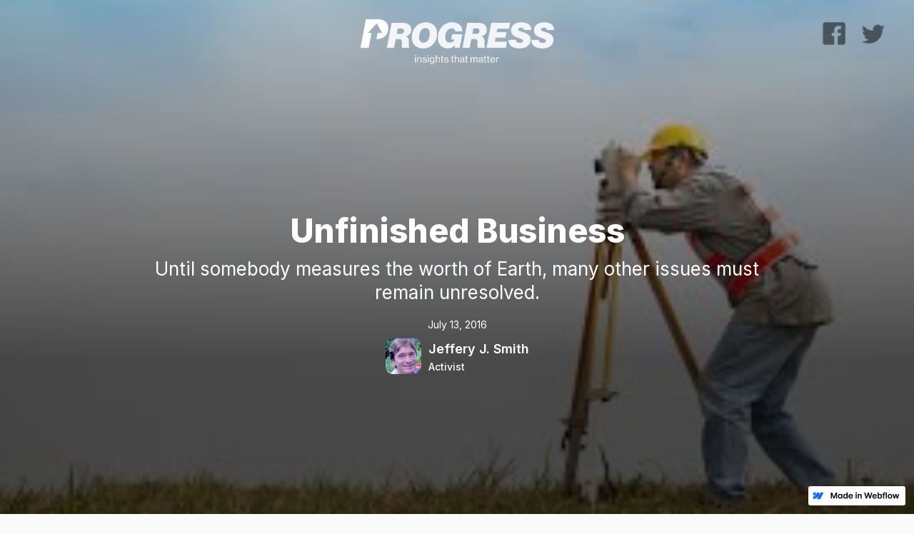

--- FILE ---
content_type: text/html
request_url: https://www.progress.org/articles/unfinished-business
body_size: 8505
content:
<!DOCTYPE html><!-- This site was created in Webflow. https://webflow.com --><!-- Last Published: Mon May 30 2022 21:11:41 GMT+0000 (Coordinated Universal Time) --><html data-wf-domain="www.progress.org" data-wf-page="56b2bbecab1ab8726c4a9d97" data-wf-site="56b26b90d28b886833e7a042" data-wf-status="1" lang="en" data-wf-collection="56b2bbecbdb30c907c8f6353" data-wf-item-slug="unfinished-business"><head><meta charset="utf-8"/><title>Unfinished Business, by Jeffery J. Smith | Progress.org</title><meta content="Until somebody measures the worth of Earth, many other issues must remain unresolved." name="description"/><meta content="Unfinished Business, by Jeffery J. Smith | Progress.org" property="og:title"/><meta content="Until somebody measures the worth of Earth, many other issues must remain unresolved." property="og:description"/><meta content="https://cdn.prod.website-files.com/56b26b90d28b886833e7a042/5785a1d97181d8cb735d042d_survey.jpg" property="og:image"/><meta content="Unfinished Business, by Jeffery J. Smith | Progress.org" property="twitter:title"/><meta content="Until somebody measures the worth of Earth, many other issues must remain unresolved." property="twitter:description"/><meta content="https://cdn.prod.website-files.com/56b26b90d28b886833e7a042/5785a1d97181d8cb735d042d_survey.jpg" property="twitter:image"/><meta property="og:type" content="website"/><meta content="summary_large_image" name="twitter:card"/><meta content="width=device-width, initial-scale=1" name="viewport"/><meta content="Webflow" name="generator"/><link href="https://cdn.prod.website-files.com/56b26b90d28b886833e7a042/css/progressorg.webflow.4adddb4a7.css" rel="stylesheet" type="text/css"/><link href="https://fonts.googleapis.com" rel="preconnect"/><link href="https://fonts.gstatic.com" rel="preconnect" crossorigin="anonymous"/><script src="https://ajax.googleapis.com/ajax/libs/webfont/1.6.26/webfont.js" type="text/javascript"></script><script type="text/javascript">WebFont.load({  google: {    families: ["Open Sans:300,300italic,400,400italic,600,600italic,700,700italic,800,800italic","Lato:100,100italic,300,300italic,400,400italic,700,700italic,900,900italic","Varela:400","Crimson Text:regular,italic,600,600italic,700,700italic","Inter:100,200,300,regular,500,600,700,800,900"]  }});</script><script type="text/javascript">!function(o,c){var n=c.documentElement,t=" w-mod-";n.className+=t+"js",("ontouchstart"in o||o.DocumentTouch&&c instanceof DocumentTouch)&&(n.className+=t+"touch")}(window,document);</script><link href="https://cdn.prod.website-files.com/56b26b90d28b886833e7a042/5ca42c696408d102a142130a_progress-fav.png" rel="shortcut icon" type="image/x-icon"/><link href="https://cdn.prod.website-files.com/56b26b90d28b886833e7a042/5ca42c6f0fc0ef4194e6dbab_progress-webclip.png" rel="apple-touch-icon"/><link href="rss.xml" rel="alternate" title="RSS Feed" type="application/rss+xml"/><script async="" src="https://www.googletagmanager.com/gtag/js?id=UA-129290476-1"></script><script type="text/javascript">window.dataLayer = window.dataLayer || [];function gtag(){dataLayer.push(arguments);}gtag('js', new Date());gtag('config', 'UA-129290476-1', {'anonymize_ip': true});</script><meta name="twitter:card" content="summary_large_image" />
<meta name="twitter:site" content="@ProgressOrg" />
<meta property="fb:app_id" content="1667696443504900" />
<link href="https://progressorg.github.io/progress.org/src/css/socialsharekit.css" rel="stylesheet" type="text/css" />
<link href="https://progressorg.github.io/progress.org/src/css/custom.css" rel="stylesheet" type="text/css" />
<link href="https://progressorg.github.io/progress.org/src/css/search.css" rel="stylesheet" type="text/css" />
<script src="https://api.memberstack.io/static/memberstack.js?webflow" data-memberstack-id="354a48f5f39f3021d959d05ed878d021"></script><meta class="swiftype" name="url" data-type="enum" content="https://www.progress.org/articles/unfinished-business" />
<meta class="swiftype" name="image" data-type="enum" content="https://cdn.prod.website-files.com/56b26b90d28b886833e7a042/5785a1d97181d8cb735d042d_survey.jpg" />
<meta class="swiftype" name="primary" data-type="string" content="Unfinished Business, by Jeffery J. Smith | Jul 13, 2016" />
<meta class="swiftype" name="description" data-type="string" content="Until somebody measures the worth of Earth, many other issues must remain unresolved." /></head><body><div style="background-image:url(&quot;https://cdn.prod.website-files.com/56b26b90d28b886833e7a042/5785a1d97181d8cb735d042d_survey.jpg&quot;)" class="article-main-image"><div class="article-main-image-bg"></div><div class="social-follow w-clearfix"><a href="https://www.facebook.com/progress.org" target="_blank" class="social-icon facebook w-inline-block"></a><a href="https://www.twitter.com/ProgressOrg" target="_blank" class="social-icon twitter w-inline-block"></a></div><div class="logo-container"><a href="/" class="logo white w-inline-block"></a></div><div class="article-header article"><div class="image-article-text"><div class="title">Unfinished Business</div><div class="why article">Until somebody measures the worth of Earth, many other issues must remain unresolved.</div><div class="date">July 13, 2016</div><div class="author-container"><div style="background-image:url(&quot;https://cdn.prod.website-files.com/56b26b90d28b886833e7a055/56bbb80423ac054969ba9406_jeffery-j-smith.jpg&quot;)" class="author-image"></div><div class="flex-vertical-left-spaced"><div class="author-name">Jeffery J. Smith</div><div class="author-title">Activist</div></div></div><div class="height-20 w-condition-invisible"></div><div class="author-container w-condition-invisible"><div style="background-image:none" class="author-image"></div><div class="flex-vertical-left-spaced"><div class="author-name w-dyn-bind-empty"></div><div class="author-title w-dyn-bind-empty"></div></div></div></div></div></div><div class="container article"><div class="row"></div><div class="height-20"></div><div class="w-dyn-list"><div role="list" class="hashtag-list w-dyn-items"><div role="listitem" class="hashtag w-dyn-item"><a href="/tags/academia" class="hashtag-link w-inline-block"><div>#academia</div></a></div><div role="listitem" class="hashtag w-dyn-item"><a href="/tags/economic-theory" class="hashtag-link w-inline-block"><div>#economics</div></a></div><div role="listitem" class="hashtag w-dyn-item"><a href="/tags/environment" class="hashtag-link w-inline-block"><div>#environment</div></a></div><div role="listitem" class="hashtag w-dyn-item"><a href="/tags/geonomics" class="hashtag-link w-inline-block"><div>#geonomics</div></a></div><div role="listitem" class="hashtag w-dyn-item"><a href="/tags/politics" class="hashtag-link w-inline-block"><div>#politics</div></a></div><div role="listitem" class="hashtag w-dyn-item"><a href="/tags/psychology" class="hashtag-link w-inline-block"><div>#psychology</div></a></div><div role="listitem" class="hashtag w-dyn-item"><a href="/tags/series-bounty" class="hashtag-link w-inline-block"><div>Series: Bounty</div></a></div></div></div><div><div class="height-20"></div><div class="w-embed"><center>
<div class="ssk-group">
    <a href="" class="ssk ssk-facebook"></a>
    <a href="" class="ssk ssk-twitter"></a>
    <a href="" class="ssk ssk-google-plus"></a>
    <a href="" class="ssk ssk-pinterest"></a>
    <a href="" class="ssk ssk-tumblr"></a>
    <a href="" class="ssk ssk-linkedin"></a>
    <a href="" class="ssk ssk-email"></a>
</div>
</center></div></div><div class="article-container"><div class="text article w-richtext"><p><em>This article is part of a series by </em><a href="https://mailtrack.io/trace/link/7e06b98b4fc9b8673b780de1440895b1cb837eed?url=https%3A%2F%2Fwww.progress.org%2Fauthors%2Fjeffery-j-smith&amp;signature=8cc9498e364f121c"><em>Jeffery J. Smith</em></a><em> on the surplus—also known as “economic rent”—that exists in the economy. Currently, this surplus is hoarded; yet once shared, this surplus could generate undreamed of possibilities for the entire human population. To see the entire series, visit </em><a data-rt-link-type="external" href="https://mailtrack.io/trace/link/f58004c762138f9a8676f4ad11d9f34756e8266c?url=http%3A%2F%2FProgress.org%2FCounting-Surplus&amp;signature=616dd492008173cb"><em>Progress.org/Counting-Surplus</em></a></p><p>Some <strong>natives</strong> of colonized countries would like to know how much natural rents total. Showing the size of that spending stream to be staggering, they could argue that there is plenty to go around, easily enough for European settlers to pay the original inhabitants a rent as compensation for displacing the aborigines—something that Australia's first inhabitants have asked for. Since they got here first, and many people feel being first entitles one to the status of rightful owners, directing a hefty portion of that stream into their pockets and tribal treasuries would appear fair.<br></p><h3>Activists as Allies?</h3><p>Similarly, some <strong>environmentalists</strong> would like to know how much money society spends for the nature it uses. Knowing that “price tag”, they can argue that land and resources are way to valuable to be ruined or wasted. They’d use exchange value in defense of the priceless.</p><p>Even some <strong>libertarians</strong>, with a sense of their own history, see the roots of their intellectual lineage in the writings of Tom Paine and Thomas Jefferson who, living in an era of expansion, naturally regarded land as prominent. Today’s pseudo-libertarians, the ones longing to drown government in bathtub, see a role for land’s rent. Their tax base could be limited to rent, however much that is.</p><p>Among wannabe reformers of economies, a passionate segment <strong>focuses on money</strong>. They don’t see how anyone can measure rent or pay it if money is not defined properly. They ponder whether, instead of gold or other precious metals, if the utility of sites could be used as a backing to replace current governmental fiat currency, and so they would like someone to determine the value of all land.</p><h3>Academics as Allies?</h3><p>Within the discipline of <strong>economics, practitioners</strong> sense a crisis. The old guard missed calling the recent recession that pained many people. The new guard miss the glory days of capitalism-bashing—albeit some are open to a non-left, non-right third way. And some academics do want to be able to predict. Both old and new groups have an inkling that they could found their breakthrough efforts on solid data for the worth of Earth.</p><p>Not to mention the <strong>formal economists</strong> at the helplines of statistical agencies—both public and private––who still want us to come up with money for their data—and to return their calls.</p><p>To be fair, there are <strong>sympathetic academics</strong> who are curious to know the size of rent. Understanding it’s a flow—paid by some received by others—they know the quantity of rent can be suggested by the number of people paying it. Further, comparing that number to those receiving it shows how rent, as debt, is a funnel of money from many to few—which is likely why measurements of rent—as a separate category—are neither taken by public agencies or made public by others.</p><h3>Unmasking Rent Recipients</h3><p>The sites for which people pay the most rent are in cities. Where people pile themselves upon one another to live and work—<strong>downtowns</strong>—that’s where they pay the most to own or occupy land. Density up, land value up.</p><p>Since urban residents and businesses pay so much, investors and lenders do what they can to <strong>capture that healthy stream</strong> of payments. Where site value is up, those are places that investors have in their sights. You can bank on it. And of course the banking establishment does.</p><p>Further, as land value increases, land ownership decreases—<strong>absentee ownership</strong> is the rule rather than the exception when it comes to prime terrain. So goes the American Dream.</p><p>And the <strong>fewer those billionaire owners are Americans</strong>—if that actually matters. Investors come from all over the globe, from wherever people are rich. Equally, rich Americans ship their investment dollars into well located real estate abroad.</p><p>Cities are where people pay the most money for the least land. <strong>Countrysides</strong> are where people own the most land for the least money. Some billionaires own spreads in the West the size of small East Coast states. There being so much Western land leaves lots for others, so most people can not sense the fact that three percent of Americans own 95% of the privately held land. That’s a far cry from the ideal of Thomas Jefferson who thought it’d be a good idea for America to be a nation of small farmers.</p><h3>Can Beneficiaries Persuade?</h3><p>Determining the worth of Earth almost can’t help but uncover the major owners of Earth. Hence those hoping to identify owners and aristocrats <strong>offer their encouragement</strong> to geonomists. So do all the other groups who would benefit from the size of rent being made public.</p><p>Yet it’s <strong>easy to cheer on</strong> others from the sidelines and altogether a different matter actually researching the data on society’s spending for land and resources—a lot harder than it may look. If one talks it, should they not walk it?</p><p>On the other hand, the optimist likes to remind us that <strong>truth will out</strong>. Perhaps. Eventually. But how? Raise funds? We researchers must also fundraise to be able to purchase the private data? Fundraising is a whole separate challenge in itself. So it’s not at all clear the encouragement of curious beneficiaries will rub off.</p><p><em>This article is part of a series by </em><a href="https://mailtrack.io/trace/link/7e06b98b4fc9b8673b780de1440895b1cb837eed?url=https%3A%2F%2Fwww.progress.org%2Fauthors%2Fjeffery-j-smith&amp;signature=8cc9498e364f121c"><em>Jeffery J. Smith</em></a><em> on the surplus—also known as “economic rent”—that exists in the economy. Currently, this surplus is hoarded; yet once shared, this surplus could generate undreamed of possibilities for the entire human population. To see the entire series, visit </em><a data-rt-link-type="external" href="https://mailtrack.io/trace/link/f58004c762138f9a8676f4ad11d9f34756e8266c?url=http%3A%2F%2FProgress.org%2FCounting-Surplus&amp;signature=616dd492008173cb"><em>Progress.org/Counting-Surplus</em></a></p></div><div class="copyright w-embed w-script">© Text Copyright <script>var x = "Jul 13, 2016";x = x.substring(x.indexOf(",")+1);document.write(x)</script> Jeffery J. Smith<script>var author = "Jeffery J. Smith"; if (author != "Fred Foldvary, Ph.D.") {document.write(" under a <a href='https://creativecommons.org/licenses/by-nc-nd/4.0/' target='_new'>Creative Commons</a> copyright. Some");} else {document.write(" All");}</script> rights reserved.</div></div><div><div class="height-20"></div><div class="w-embed"><center>
<div class="ssk-group">
    <a href="" class="ssk ssk-facebook"></a>
    <a href="" class="ssk ssk-twitter"></a>
    <a href="" class="ssk ssk-google-plus"></a>
    <a href="" class="ssk ssk-pinterest"></a>
    <a href="" class="ssk ssk-tumblr"></a>
    <a href="" class="ssk ssk-linkedin"></a>
    <a href="" class="ssk ssk-email"></a>
</div>
</center></div></div><div class="w-embed w-script"><div id="disqus_thread"></div>
<script type="text/javascript">
var disqus_shortname = 'progressorg';
var pageTitle = document.title;
pageTitle = pageTitle.substring(0, pageTitle.indexOf(" | Progress.org"))
if (pageTitle == "Counting Surplus #1: A Biopsy on an Economy") pageTitle = "A Biopsy on an Economy";
if (pageTitle == "Counting Surplus #2: Is Trillion the New Billion?") pageTitle = "Is Trillion the New Billion?";
if (pageTitle == "Counting Surplus #3: The Data Vacuum") pageTitle = "The Data Vacuum";
if (pageTitle == "Counting Surplus #4: Knowledge is Power, You’d Think") pageTitle = "Confers Power on Homo Tabulus";
if (pageTitle == "Counting Surplus #5: Where’s a Good Conspiracy Theory When You Really Need One?") pageTitle = "Where’s a Good Conspiracy Theory When You Really Need One?";
if (pageTitle == "Counting Surplus #6: Present Trends Demand a Counting") pageTitle = "Present Trends to Demand a Counting";
if (pageTitle == "Counting Surplus #7: Myths Exist to be Debunked") pageTitle = "Dis-Counting Geo-Bounty Forever and a Day";
if (pageTitle == "Counting Surplus #8: Keys to a Better World") pageTitle = "A Key to a Better World";
if (pageTitle == "Counting Surplus #9: It Takes a Critical Mass to Answer the Call") pageTitle = "It Takes a Critical Mass to Answer the Call";
if (pageTitle == "Counting Surplus #10: Why Can’t Officials be Bothered to Add “Rents” Up?") pageTitle = "Why Can’t Officials be Bothered to Add “Rents” Up?";
if (pageTitle == "Counting Surplus #11: When the Light at the End of the Tunnel is Very Dim") pageTitle = "When the Light at the End of the Tunnel is Very, Very Dim";
if (pageTitle == "Counting Surplus #19: As Done by Academics") pageTitle = "As Done by Academics";
if (pageTitle == "Two Undeniable and Two Weak Arguments for a Land Value Tax") pageTitle = "Two Undeniable Arguments for a Land Value Tax (and Two Weak Ones)";
if (pageTitle == "Learned Libertarians Lean Toward Land Rents") pageTitle = "Learned Libertarians Lean Toward Land Dues";
if (pageTitle == "Favors for a Group or Dividends for All?") pageTitle = "Favors for a Group Or Shares for All?";
if (pageTitle == "Why People are Unemployed") pageTitle = "Welcome, Income Stranger—Why Have People Unemployed";
if (pageTitle == "Nature’s Droughts Reined in by Natural Law") pageTitle = "Nature’s Droughts Yield to Natural Law";
var disqus_identifier = pageTitle;
var disqus_title = pageTitle;
var disqus_url = window.location.href;
(function() {
	var dsq = document.createElement('script'); dsq.type = 'text/javascript'; dsq.async = true;
	dsq.src = '//' + disqus_shortname + '.disqus.com/embed.js';
	(document.getElementsByTagName('head')[0] || document.getElementsByTagName('body')[0]).appendChild(dsq);
})();
</script>
<noscript>Please enable JavaScript to view the <a href="http://disqus.com/?ref_noscript">comments powered by Disqus.</a></noscript></div></div><div class="email-article-box"><div class="title email">Find Out More.</div><div class="why email">Inside information on economics, society, nature, and technology.</div><div class="w-form"><form id="wf-form-Email-Form" name="wf-form-Email-Form" data-name="Email Form" method="post" action="//progress.us11.list-manage.com/subscribe/post?u=db2b0fb4623653f3c65055a1f&amp;amp;id=a2619938ea" data-wf-page-id="56b2bbecab1ab8726c4a9d97" data-wf-element-id="f970673b-33ba-41c9-1116-bcffd2791d31"><div class="hidden w-embed"><input type="checkbox" data-dojo-type="dijit/form/CheckBox" id="group_1" name="group[6545][1]" value="1" checked >
<div style="position: absolute; left: -5000px;" aria-hidden="true"><input type="text" name="b_db2b0fb4623653f3c65055a1f_a2619938ea" tabindex="-1" value=""></div></div><div class="flex-horizontal-center"><input class="input-field name w-input" maxlength="256" name="FNAME" data-name="FNAME" placeholder="Name" type="text" id="FNAME" required=""/><input class="input-field email w-input" maxlength="256" name="EMAIL" data-name="EMAIL" placeholder="Email" type="email" id="EMAIL" required=""/><input type="submit" data-wait="Please wait..." class="email-article-button w-button" value="Subscribe"/></div><div class="height-20"></div><div class="email-article-tagline">We don’t like spam either: you can unsubscribe anytime.</div></form><div class="hidden w-form-done"><p>Thank you! Your submission has been received!</p></div><div class="hidden w-form-fail"><p>Oops! Something went wrong while submitting the form</p></div></div></div><div class="container"><div class="flex-horizontal-top-left"><div class="flex-vertical-left-top"><a style="background-image:url(&quot;https://cdn.prod.website-files.com/56b26b90d28b886833e7a055/56bbb80423ac054969ba9406_jeffery-j-smith.jpg&quot;)" href="/authors/jeffery-j-smith" class="image author w-inline-block"></a><div class="author-social w-clearfix"><a href="https://www.facebook.com/jeffery.j.smith1" target="_blank" class="social-icon facebook w-inline-block"></a><a href="https://twitter.com/geonomist" target="_blank" class="social-icon twitter w-inline-block"></a><a href="#" class="social-icon reddit w-inline-block w-condition-invisible"></a><a href="#" class="social-icon soundcloud w-inline-block w-condition-invisible"></a><a href="#" class="social-icon linkedin w-inline-block w-condition-invisible"></a></div></div><div class="flex-vertical-left-top"><div class="title medium">Jeffery J. Smith</div><div class="why">Activist</div><div class="small-text w-richtext"><p data-new-link="true"><a href="/authors/jeffery-j-smith" data-rt-link-type="external"><strong>JEFFERY J. SMITH</strong></a>&nbsp;published&nbsp;<em>The Geonomist</em>, which won a California GreenLight Award, has appeared in both the popular press (e.g.,<a href="http://truth-out.org/author/itemlist/user/45736" data-rt-link-type="external"><em>TruthOut</em></a>) and academic journals (e.g., USC's “<a href="http://www-pam.usc.edu/volume3/v3i1tn1.html" data-rt-link-type="external">Planning and Markets</a>”), been interviewed on radio and TV, lobbied officials, testified before the Russian Duma, conducted research (e.g., for Portland's mass transit agency), and recruited activists and academics to&nbsp;<a href="http://www.progress.org/" data-rt-link-type="external">Progress.org</a>. A member of the <a href="http://www.isecoeco.org/" data-rt-link-type="external">International Society for Ecological Economics</a>&nbsp;and of&nbsp;<a href="https://www.mensa.org/" data-rt-link-type="external">Mensa</a>, he lives in Mexico. Jeffery formerly was Chief Editor at&nbsp;<a href="http://www.progress.org/" data-rt-link-type="external">Progress.org</a>.</p></div></div></div><div class="height-20 w-condition-invisible"></div><div class="flex-horizontal-top-left w-condition-invisible"><div class="flex-vertical-left-top"><a style="background-image:none" href="#" class="image author w-inline-block"></a><div class="author-social w-clearfix"><a href="https://www.facebook.com/jeffery.j.smith1" target="_blank" class="social-icon facebook w-inline-block"></a><a href="https://twitter.com/geonomist" target="_blank" class="social-icon twitter w-inline-block"></a><a href="#" class="social-icon reddit w-inline-block w-condition-invisible"></a><a href="#" class="social-icon soundcloud w-inline-block w-condition-invisible"></a><a href="#" class="social-icon linkedin w-inline-block w-condition-invisible"></a></div></div><div class="flex-vertical-left-top"><div class="title medium w-dyn-bind-empty"></div><div class="why w-dyn-bind-empty"></div><div class="small-text w-dyn-bind-empty w-richtext"></div></div></div></div><div><div class="copyright w-embed w-script">&copy; Copyright 1997-<script>document.write(new Date().getFullYear())</script>, <a href='https://www.progress.org'>Progress.org</a>. All rights reserved.</div></div><div class="w-embed"><meta itemscope itemprop="mainEntityOfPage"  itemType="https://schema.org/WebPage" itemid="https://www.progress.org/articles/unfinished-business"/></div><div class="social-share-kit-vertical"><div id="ssk-sidebar" class="ssk-sticky ssk-left ssk-lg"><a href="#" class="ssk ssk-facebook w-inline-block"></a><a href="#" class="ssk ssk-twitter w-inline-block"></a><a href="#" class="ssk ssk-google-plus w-inline-block"></a><a href="#" class="ssk ssk-pinterest w-inline-block"></a><a href="#" class="ssk ssk-tumblr w-inline-block"></a><a href="#" class="ssk ssk-linkedin w-inline-block"></a><a href="#" class="ssk ssk-email w-inline-block"></a></div></div><script src="https://d3e54v103j8qbb.cloudfront.net/js/jquery-3.5.1.min.dc5e7f18c8.js?site=56b26b90d28b886833e7a042" type="text/javascript" integrity="sha256-9/aliU8dGd2tb6OSsuzixeV4y/faTqgFtohetphbbj0=" crossorigin="anonymous"></script><script src="https://cdn.prod.website-files.com/56b26b90d28b886833e7a042/js/webflow.721964025.js" type="text/javascript"></script><!-- Social Share Kit -->
<script src="https://progressorg.github.io/progress.org/src/socialsharekit.js"></script>
<!-- Search CSS fix & Swiftype code -->
<script src="https://progressorg.github.io/progress.org/src/search.js"></script>
<!-- Tooltip for articles twitter sharing -->
<script src="https://unpkg.com/popper.js@1.16.1/dist/umd/popper.min.js"></script>
<script src="https://unpkg.com/tippy.js@6.2.6/dist/tippy-bundle.umd.min.js"></script>
<script src="https://progressorg.github.io/progress.org/src/twitter.js"></script>
<!-- Google Analytics -->
<script async src="https://www.googletagmanager.com/gtag/js?id=UA-129290476-1"></script>
<script src="https://progressorg.github.io/progress.org/src/ga.js"></script>
</body></html>

--- FILE ---
content_type: text/css
request_url: https://cdn.prod.website-files.com/56b26b90d28b886833e7a042/css/progressorg.webflow.4adddb4a7.css
body_size: 15426
content:
/* Generated on: Mon May 30 2022 21:11:40 GMT+0000 (Coordinated Universal Time) */
/* ==========================================================================
   normalize.css v3.0.3 | MIT License | github.com/necolas/normalize.css 
   ========================================================================== */
/*! normalize.css v3.0.3 | MIT License | github.com/necolas/normalize.css */html{font-family:sans-serif;-ms-text-size-adjust:100%;-webkit-text-size-adjust:100%}body{margin:0}article,aside,details,figcaption,figure,footer,header,hgroup,main,menu,nav,section,summary{display:block}audio,canvas,progress,video{display:inline-block;vertical-align:baseline}audio:not([controls]){display:none;height:0}[hidden],template{display:none}a{background-color:transparent}a:active,a:hover{outline:0}abbr[title]{border-bottom:1px dotted}b,strong{font-weight:bold}dfn{font-style:italic}h1{font-size:2em;margin:.67em 0}mark{background:#ff0;color:#000}small{font-size:80%}sub,sup{font-size:75%;line-height:0;position:relative;vertical-align:baseline}sup{top:-0.5em}sub{bottom:-0.25em}img{border:0}svg:not(:root){overflow:hidden}figure{margin:1em 40px}hr{box-sizing:content-box;height:0}pre{overflow:auto}code,kbd,pre,samp{font-family:monospace,monospace;font-size:1em}button,input,optgroup,select,textarea{color:inherit;font:inherit;margin:0}button{overflow:visible}button,select{text-transform:none}button,html input[type="button"],input[type="reset"]{-webkit-appearance:button;cursor:pointer}button[disabled],html input[disabled]{cursor:default}button::-moz-focus-inner,input::-moz-focus-inner{border:0;padding:0}input{line-height:normal}input[type='checkbox'],input[type='radio']{box-sizing:border-box;padding:0}input[type='number']::-webkit-inner-spin-button,input[type='number']::-webkit-outer-spin-button{height:auto}input[type='search']{-webkit-appearance:none}input[type='search']::-webkit-search-cancel-button,input[type='search']::-webkit-search-decoration{-webkit-appearance:none}fieldset{border:1px solid #c0c0c0;margin:0 2px;padding:.35em .625em .75em}legend{border:0;padding:0}textarea{overflow:auto}optgroup{font-weight:bold}table{border-collapse:collapse;border-spacing:0}td,th{padding:0}

/* ==========================================================================
   Start of base Webflow CSS - If you're looking for some ultra-clean CSS, skip the boilerplate and see the unminified code below.
   ========================================================================== */
@font-face{font-family:'webflow-icons';src:url("[data-uri]") format('truetype');font-weight:normal;font-style:normal}[class^="w-icon-"],[class*=" w-icon-"]{font-family:'webflow-icons' !important;speak:none;font-style:normal;font-weight:normal;font-variant:normal;text-transform:none;line-height:1;-webkit-font-smoothing:antialiased;-moz-osx-font-smoothing:grayscale}.w-icon-slider-right:before{content:"\e600"}.w-icon-slider-left:before{content:"\e601"}.w-icon-nav-menu:before{content:"\e602"}.w-icon-arrow-down:before,.w-icon-dropdown-toggle:before{content:"\e603"}.w-icon-file-upload-remove:before{content:"\e900"}.w-icon-file-upload-icon:before{content:"\e903"}*{-webkit-box-sizing:border-box;-moz-box-sizing:border-box;box-sizing:border-box}html{height:100%}body{margin:0;min-height:100%;background-color:#fff;font-family:Arial,sans-serif;font-size:14px;line-height:20px;color:#333}img{max-width:100%;vertical-align:middle;display:inline-block}html.w-mod-touch *{background-attachment:scroll !important}.w-block{display:block}.w-inline-block{max-width:100%;display:inline-block}.w-clearfix:before,.w-clearfix:after{content:" ";display:table;grid-column-start:1;grid-row-start:1;grid-column-end:2;grid-row-end:2}.w-clearfix:after{clear:both}.w-hidden{display:none}.w-button{display:inline-block;padding:9px 15px;background-color:#3898EC;color:white;border:0;line-height:inherit;text-decoration:none;cursor:pointer;border-radius:0}input.w-button{-webkit-appearance:button}html[data-w-dynpage] [data-w-cloak]{color:transparent !important}.w-webflow-badge,.w-webflow-badge *{position:static;left:auto;top:auto;right:auto;bottom:auto;z-index:auto;display:block;visibility:visible;overflow:visible;overflow-x:visible;overflow-y:visible;box-sizing:border-box;width:auto;height:auto;max-height:none;max-width:none;min-height:0;min-width:0;margin:0;padding:0;float:none;clear:none;border:0 none transparent;border-radius:0;background:none;background-image:none;background-position:0 0;background-size:auto auto;background-repeat:repeat;background-origin:padding-box;background-clip:border-box;background-attachment:scroll;background-color:transparent;box-shadow:none;opacity:1;transform:none;transition:none;direction:ltr;font-family:inherit;font-weight:inherit;color:inherit;font-size:inherit;line-height:inherit;font-style:inherit;font-variant:inherit;text-align:inherit;letter-spacing:inherit;text-decoration:inherit;text-indent:0;text-transform:inherit;list-style-type:disc;text-shadow:none;font-smoothing:auto;vertical-align:baseline;cursor:inherit;white-space:inherit;word-break:normal;word-spacing:normal;word-wrap:normal}.w-webflow-badge{position:fixed !important;display:inline-block !important;visibility:visible !important;z-index:2147483647 !important;top:auto !important;right:12px !important;bottom:12px !important;left:auto !important;color:#AAADB0 !important;background-color:#fff !important;border-radius:3px !important;padding:6px 8px 6px 6px !important;font-size:12px !important;opacity:1 !important;line-height:14px !important;text-decoration:none !important;transform:none !important;margin:0 !important;width:auto !important;height:auto !important;overflow:visible !important;white-space:nowrap;box-shadow:0 0 0 1px rgba(0,0,0,0.1),0 1px 3px rgba(0,0,0,0.1);cursor:pointer}.w-webflow-badge>img{display:inline-block !important;visibility:visible !important;opacity:1 !important;vertical-align:middle !important}h1,h2,h3,h4,h5,h6{font-weight:bold;margin-bottom:10px}h1{font-size:38px;line-height:44px;margin-top:20px}h2{font-size:32px;line-height:36px;margin-top:20px}h3{font-size:24px;line-height:30px;margin-top:20px}h4{font-size:18px;line-height:24px;margin-top:10px}h5{font-size:14px;line-height:20px;margin-top:10px}h6{font-size:12px;line-height:18px;margin-top:10px}p{margin-top:0;margin-bottom:10px}blockquote{margin:0 0 10px 0;padding:10px 20px;border-left:5px solid #E2E2E2;font-size:18px;line-height:22px}figure{margin:0;margin-bottom:10px}figcaption{margin-top:5px;text-align:center}ul,ol{margin-top:0;margin-bottom:10px;padding-left:40px}.w-list-unstyled{padding-left:0;list-style:none}.w-embed:before,.w-embed:after{content:" ";display:table;grid-column-start:1;grid-row-start:1;grid-column-end:2;grid-row-end:2}.w-embed:after{clear:both}.w-video{width:100%;position:relative;padding:0}.w-video iframe,.w-video object,.w-video embed{position:absolute;top:0;left:0;width:100%;height:100%;border:none}fieldset{padding:0;margin:0;border:0}button,html input[type='button'],input[type='reset']{border:0;cursor:pointer;-webkit-appearance:button}.w-form{margin:0 0 15px}.w-form-done{display:none;padding:20px;text-align:center;background-color:#dddddd}.w-form-fail{display:none;margin-top:10px;padding:10px;background-color:#ffdede}label{display:block;margin-bottom:5px;font-weight:bold}.w-input,.w-select{display:block;width:100%;height:38px;padding:8px 12px;margin-bottom:10px;font-size:14px;line-height:1.42857143;color:#333333;vertical-align:middle;background-color:#ffffff;border:1px solid #cccccc}.w-input:-moz-placeholder,.w-select:-moz-placeholder{color:#999}.w-input::-moz-placeholder,.w-select::-moz-placeholder{color:#999;opacity:1}.w-input:-ms-input-placeholder,.w-select:-ms-input-placeholder{color:#999}.w-input::-webkit-input-placeholder,.w-select::-webkit-input-placeholder{color:#999}.w-input:focus,.w-select:focus{border-color:#3898EC;outline:0}.w-input[disabled],.w-select[disabled],.w-input[readonly],.w-select[readonly],fieldset[disabled] .w-input,fieldset[disabled] .w-select{cursor:not-allowed;background-color:#eeeeee}textarea.w-input,textarea.w-select{height:auto}.w-select{background-color:#f3f3f3}.w-select[multiple]{height:auto}.w-form-label{display:inline-block;cursor:pointer;font-weight:normal;margin-bottom:0}.w-radio{display:block;margin-bottom:5px;padding-left:20px}.w-radio:before,.w-radio:after{content:" ";display:table;grid-column-start:1;grid-row-start:1;grid-column-end:2;grid-row-end:2}.w-radio:after{clear:both}.w-radio-input{margin:4px 0 0;margin-top:1px \9;line-height:normal;float:left;margin-left:-20px}.w-radio-input{margin-top:3px}.w-file-upload{display:block;margin-bottom:10px}.w-file-upload-input{width:.1px;height:.1px;opacity:0;overflow:hidden;position:absolute;z-index:-100}.w-file-upload-default,.w-file-upload-uploading,.w-file-upload-success{display:inline-block;color:#333333}.w-file-upload-error{display:block;margin-top:10px}.w-file-upload-default.w-hidden,.w-file-upload-uploading.w-hidden,.w-file-upload-error.w-hidden,.w-file-upload-success.w-hidden{display:none}.w-file-upload-uploading-btn{display:flex;font-size:14px;font-weight:normal;cursor:pointer;margin:0;padding:8px 12px;border:1px solid #cccccc;background-color:#fafafa}.w-file-upload-file{display:flex;flex-grow:1;justify-content:space-between;margin:0;padding:8px 9px 8px 11px;border:1px solid #cccccc;background-color:#fafafa}.w-file-upload-file-name{font-size:14px;font-weight:normal;display:block}.w-file-remove-link{margin-top:3px;margin-left:10px;width:auto;height:auto;padding:3px;display:block;cursor:pointer}.w-icon-file-upload-remove{margin:auto;font-size:10px}.w-file-upload-error-msg{display:inline-block;color:#ea384c;padding:2px 0}.w-file-upload-info{display:inline-block;line-height:38px;padding:0 12px}.w-file-upload-label{display:inline-block;font-size:14px;font-weight:normal;cursor:pointer;margin:0;padding:8px 12px;border:1px solid #cccccc;background-color:#fafafa}.w-icon-file-upload-icon,.w-icon-file-upload-uploading{display:inline-block;margin-right:8px;width:20px}.w-icon-file-upload-uploading{height:20px}.w-container{margin-left:auto;margin-right:auto;max-width:940px}.w-container:before,.w-container:after{content:" ";display:table;grid-column-start:1;grid-row-start:1;grid-column-end:2;grid-row-end:2}.w-container:after{clear:both}.w-container .w-row{margin-left:-10px;margin-right:-10px}.w-row:before,.w-row:after{content:" ";display:table;grid-column-start:1;grid-row-start:1;grid-column-end:2;grid-row-end:2}.w-row:after{clear:both}.w-row .w-row{margin-left:0;margin-right:0}.w-col{position:relative;float:left;width:100%;min-height:1px;padding-left:10px;padding-right:10px}.w-col .w-col{padding-left:0;padding-right:0}.w-col-1{width:8.33333333%}.w-col-2{width:16.66666667%}.w-col-3{width:25%}.w-col-4{width:33.33333333%}.w-col-5{width:41.66666667%}.w-col-6{width:50%}.w-col-7{width:58.33333333%}.w-col-8{width:66.66666667%}.w-col-9{width:75%}.w-col-10{width:83.33333333%}.w-col-11{width:91.66666667%}.w-col-12{width:100%}.w-hidden-main{display:none !important}@media screen and (max-width:991px){.w-container{max-width:728px}.w-hidden-main{display:inherit !important}.w-hidden-medium{display:none !important}.w-col-medium-1{width:8.33333333%}.w-col-medium-2{width:16.66666667%}.w-col-medium-3{width:25%}.w-col-medium-4{width:33.33333333%}.w-col-medium-5{width:41.66666667%}.w-col-medium-6{width:50%}.w-col-medium-7{width:58.33333333%}.w-col-medium-8{width:66.66666667%}.w-col-medium-9{width:75%}.w-col-medium-10{width:83.33333333%}.w-col-medium-11{width:91.66666667%}.w-col-medium-12{width:100%}.w-col-stack{width:100%;left:auto;right:auto}}@media screen and (max-width:767px){.w-hidden-main{display:inherit !important}.w-hidden-medium{display:inherit !important}.w-hidden-small{display:none !important}.w-row,.w-container .w-row{margin-left:0;margin-right:0}.w-col{width:100%;left:auto;right:auto}.w-col-small-1{width:8.33333333%}.w-col-small-2{width:16.66666667%}.w-col-small-3{width:25%}.w-col-small-4{width:33.33333333%}.w-col-small-5{width:41.66666667%}.w-col-small-6{width:50%}.w-col-small-7{width:58.33333333%}.w-col-small-8{width:66.66666667%}.w-col-small-9{width:75%}.w-col-small-10{width:83.33333333%}.w-col-small-11{width:91.66666667%}.w-col-small-12{width:100%}}@media screen and (max-width:479px){.w-container{max-width:none}.w-hidden-main{display:inherit !important}.w-hidden-medium{display:inherit !important}.w-hidden-small{display:inherit !important}.w-hidden-tiny{display:none !important}.w-col{width:100%}.w-col-tiny-1{width:8.33333333%}.w-col-tiny-2{width:16.66666667%}.w-col-tiny-3{width:25%}.w-col-tiny-4{width:33.33333333%}.w-col-tiny-5{width:41.66666667%}.w-col-tiny-6{width:50%}.w-col-tiny-7{width:58.33333333%}.w-col-tiny-8{width:66.66666667%}.w-col-tiny-9{width:75%}.w-col-tiny-10{width:83.33333333%}.w-col-tiny-11{width:91.66666667%}.w-col-tiny-12{width:100%}}.w-widget{position:relative}.w-widget-map{width:100%;height:400px}.w-widget-map label{width:auto;display:inline}.w-widget-map img{max-width:inherit}.w-widget-map .gm-style-iw{text-align:center}.w-widget-map .gm-style-iw>button{display:none !important}.w-widget-twitter{overflow:hidden}.w-widget-twitter-count-shim{display:inline-block;vertical-align:top;position:relative;width:28px;height:20px;text-align:center;background:white;border:#758696 solid 1px;border-radius:3px}.w-widget-twitter-count-shim *{pointer-events:none;-webkit-user-select:none;-moz-user-select:none;-ms-user-select:none;user-select:none}.w-widget-twitter-count-shim .w-widget-twitter-count-inner{position:relative;font-size:15px;line-height:12px;text-align:center;color:#999;font-family:serif}.w-widget-twitter-count-shim .w-widget-twitter-count-clear{position:relative;display:block}.w-widget-twitter-count-shim.w--large{width:36px;height:28px}.w-widget-twitter-count-shim.w--large .w-widget-twitter-count-inner{font-size:18px;line-height:18px}.w-widget-twitter-count-shim:not(.w--vertical){margin-left:5px;margin-right:8px}.w-widget-twitter-count-shim:not(.w--vertical).w--large{margin-left:6px}.w-widget-twitter-count-shim:not(.w--vertical):before,.w-widget-twitter-count-shim:not(.w--vertical):after{top:50%;left:0;border:solid transparent;content:' ';height:0;width:0;position:absolute;pointer-events:none}.w-widget-twitter-count-shim:not(.w--vertical):before{border-color:rgba(117,134,150,0);border-right-color:#5d6c7b;border-width:4px;margin-left:-9px;margin-top:-4px}.w-widget-twitter-count-shim:not(.w--vertical).w--large:before{border-width:5px;margin-left:-10px;margin-top:-5px}.w-widget-twitter-count-shim:not(.w--vertical):after{border-color:rgba(255,255,255,0);border-right-color:white;border-width:4px;margin-left:-8px;margin-top:-4px}.w-widget-twitter-count-shim:not(.w--vertical).w--large:after{border-width:5px;margin-left:-9px;margin-top:-5px}.w-widget-twitter-count-shim.w--vertical{width:61px;height:33px;margin-bottom:8px}.w-widget-twitter-count-shim.w--vertical:before,.w-widget-twitter-count-shim.w--vertical:after{top:100%;left:50%;border:solid transparent;content:' ';height:0;width:0;position:absolute;pointer-events:none}.w-widget-twitter-count-shim.w--vertical:before{border-color:rgba(117,134,150,0);border-top-color:#5d6c7b;border-width:5px;margin-left:-5px}.w-widget-twitter-count-shim.w--vertical:after{border-color:rgba(255,255,255,0);border-top-color:white;border-width:4px;margin-left:-4px}.w-widget-twitter-count-shim.w--vertical .w-widget-twitter-count-inner{font-size:18px;line-height:22px}.w-widget-twitter-count-shim.w--vertical.w--large{width:76px}.w-background-video{position:relative;overflow:hidden;height:500px;color:white}.w-background-video>video{background-size:cover;background-position:50% 50%;position:absolute;margin:auto;width:100%;height:100%;right:-100%;bottom:-100%;top:-100%;left:-100%;object-fit:cover;z-index:-100}.w-background-video>video::-webkit-media-controls-start-playback-button{display:none !important;-webkit-appearance:none}.w-background-video--control{position:absolute;bottom:1em;right:1em;background-color:transparent;padding:0}.w-background-video--control>[hidden]{display:none !important}.w-slider{position:relative;height:300px;text-align:center;background:#dddddd;clear:both;-webkit-tap-highlight-color:rgba(0,0,0,0);tap-highlight-color:rgba(0,0,0,0)}.w-slider-mask{position:relative;display:block;overflow:hidden;z-index:1;left:0;right:0;height:100%;white-space:nowrap}.w-slide{position:relative;display:inline-block;vertical-align:top;width:100%;height:100%;white-space:normal;text-align:left}.w-slider-nav{position:absolute;z-index:2;top:auto;right:0;bottom:0;left:0;margin:auto;padding-top:10px;height:40px;text-align:center;-webkit-tap-highlight-color:rgba(0,0,0,0);tap-highlight-color:rgba(0,0,0,0)}.w-slider-nav.w-round>div{border-radius:100%}.w-slider-nav.w-num>div{width:auto;height:auto;padding:.2em .5em;font-size:inherit;line-height:inherit}.w-slider-nav.w-shadow>div{box-shadow:0 0 3px rgba(51,51,51,0.4)}.w-slider-nav-invert{color:#fff}.w-slider-nav-invert>div{background-color:rgba(34,34,34,0.4)}.w-slider-nav-invert>div.w-active{background-color:#222}.w-slider-dot{position:relative;display:inline-block;width:1em;height:1em;background-color:rgba(255,255,255,0.4);cursor:pointer;margin:0 3px .5em;transition:background-color 100ms,color 100ms}.w-slider-dot.w-active{background-color:#fff}.w-slider-dot:focus{outline:none;box-shadow:0 0 0 2px #fff}.w-slider-dot:focus.w-active{box-shadow:none}.w-slider-arrow-left,.w-slider-arrow-right{position:absolute;width:80px;top:0;right:0;bottom:0;left:0;margin:auto;cursor:pointer;overflow:hidden;color:white;font-size:40px;-webkit-tap-highlight-color:rgba(0,0,0,0);tap-highlight-color:rgba(0,0,0,0);-webkit-user-select:none;-moz-user-select:none;-ms-user-select:none;user-select:none}.w-slider-arrow-left [class^='w-icon-'],.w-slider-arrow-right [class^='w-icon-'],.w-slider-arrow-left [class*=' w-icon-'],.w-slider-arrow-right [class*=' w-icon-']{position:absolute}.w-slider-arrow-left:focus,.w-slider-arrow-right:focus{outline:0}.w-slider-arrow-left{z-index:3;right:auto}.w-slider-arrow-right{z-index:4;left:auto}.w-icon-slider-left,.w-icon-slider-right{top:0;right:0;bottom:0;left:0;margin:auto;width:1em;height:1em}.w-slider-aria-label{border:0;clip:rect(0 0 0 0);height:1px;margin:-1px;overflow:hidden;padding:0;position:absolute;width:1px}.w-slider-force-show{display:block !important}.w-dropdown{display:inline-block;position:relative;text-align:left;margin-left:auto;margin-right:auto;z-index:900}.w-dropdown-btn,.w-dropdown-toggle,.w-dropdown-link{position:relative;vertical-align:top;text-decoration:none;color:#222222;padding:20px;text-align:left;margin-left:auto;margin-right:auto;white-space:nowrap}.w-dropdown-toggle{-webkit-user-select:none;-moz-user-select:none;-ms-user-select:none;user-select:none;display:inline-block;cursor:pointer;padding-right:40px}.w-dropdown-toggle:focus{outline:0}.w-icon-dropdown-toggle{position:absolute;top:0;right:0;bottom:0;margin:auto;margin-right:20px;width:1em;height:1em}.w-dropdown-list{position:absolute;background:#dddddd;display:none;min-width:100%}.w-dropdown-list.w--open{display:block}.w-dropdown-link{padding:10px 20px;display:block;color:#222222}.w-dropdown-link.w--current{color:#0082f3}.w-dropdown-link:focus{outline:0}@media screen and (max-width:767px){.w-nav-brand{padding-left:10px}}.w-lightbox-backdrop{color:#000;cursor:auto;font-family:serif;font-size:medium;font-style:normal;font-variant:normal;font-weight:normal;letter-spacing:normal;line-height:normal;list-style:disc;text-align:start;text-indent:0;text-shadow:none;text-transform:none;visibility:visible;white-space:normal;word-break:normal;word-spacing:normal;word-wrap:normal;position:fixed;top:0;right:0;bottom:0;left:0;color:#fff;font-family:"Helvetica Neue",Helvetica,Ubuntu,"Segoe UI",Verdana,sans-serif;font-size:17px;line-height:1.2;font-weight:300;text-align:center;background:rgba(0,0,0,0.9);z-index:2000;outline:0;opacity:0;-webkit-user-select:none;-moz-user-select:none;-ms-user-select:none;-webkit-tap-highlight-color:transparent;-webkit-transform:translate(0, 0)}.w-lightbox-backdrop,.w-lightbox-container{height:100%;overflow:auto;-webkit-overflow-scrolling:touch}.w-lightbox-content{position:relative;height:100vh;overflow:hidden}.w-lightbox-view{position:absolute;width:100vw;height:100vh;opacity:0}.w-lightbox-view:before{content:"";height:100vh}.w-lightbox-group,.w-lightbox-group .w-lightbox-view,.w-lightbox-group .w-lightbox-view:before{height:86vh}.w-lightbox-frame,.w-lightbox-view:before{display:inline-block;vertical-align:middle}.w-lightbox-figure{position:relative;margin:0}.w-lightbox-group .w-lightbox-figure{cursor:pointer}.w-lightbox-img{width:auto;height:auto;max-width:none}.w-lightbox-image{display:block;float:none;max-width:100vw;max-height:100vh}.w-lightbox-group .w-lightbox-image{max-height:86vh}.w-lightbox-caption{position:absolute;right:0;bottom:0;left:0;padding:.5em 1em;background:rgba(0,0,0,0.4);text-align:left;text-overflow:ellipsis;white-space:nowrap;overflow:hidden}.w-lightbox-embed{position:absolute;top:0;right:0;bottom:0;left:0;width:100%;height:100%}.w-lightbox-control{position:absolute;top:0;width:4em;background-size:24px;background-repeat:no-repeat;background-position:center;cursor:pointer;-webkit-transition:all .3s;transition:all .3s}.w-lightbox-left{display:none;bottom:0;left:0;background-image:url("[data-uri]")}.w-lightbox-right{display:none;right:0;bottom:0;background-image:url("[data-uri]")}.w-lightbox-close{right:0;height:2.6em;background-image:url("[data-uri]");background-size:18px}.w-lightbox-strip{position:absolute;bottom:0;left:0;right:0;padding:0 1vh;line-height:0;white-space:nowrap;overflow-x:auto;overflow-y:hidden}.w-lightbox-item{display:inline-block;width:10vh;padding:2vh 1vh;box-sizing:content-box;cursor:pointer;-webkit-transform:translate3d(0, 0, 0)}.w-lightbox-active{opacity:.3}.w-lightbox-thumbnail{position:relative;height:10vh;background:#222;overflow:hidden}.w-lightbox-thumbnail-image{position:absolute;top:0;left:0}.w-lightbox-thumbnail .w-lightbox-tall{top:50%;width:100%;-webkit-transform:translate(0, -50%);-ms-transform:translate(0, -50%);transform:translate(0, -50%)}.w-lightbox-thumbnail .w-lightbox-wide{left:50%;height:100%;-webkit-transform:translate(-50%, 0);-ms-transform:translate(-50%, 0);transform:translate(-50%, 0)}.w-lightbox-spinner{position:absolute;top:50%;left:50%;box-sizing:border-box;width:40px;height:40px;margin-top:-20px;margin-left:-20px;border:5px solid rgba(0,0,0,0.4);border-radius:50%;-webkit-animation:spin .8s infinite linear;animation:spin .8s infinite linear}.w-lightbox-spinner:after{content:"";position:absolute;top:-4px;right:-4px;bottom:-4px;left:-4px;border:3px solid transparent;border-bottom-color:#fff;border-radius:50%}.w-lightbox-hide{display:none}.w-lightbox-noscroll{overflow:hidden}@media (min-width:768px){.w-lightbox-content{height:96vh;margin-top:2vh}.w-lightbox-view,.w-lightbox-view:before{height:96vh}.w-lightbox-group,.w-lightbox-group .w-lightbox-view,.w-lightbox-group .w-lightbox-view:before{height:84vh}.w-lightbox-image{max-width:96vw;max-height:96vh}.w-lightbox-group .w-lightbox-image{max-width:82.3vw;max-height:84vh}.w-lightbox-left,.w-lightbox-right{display:block;opacity:.5}.w-lightbox-close{opacity:.8}.w-lightbox-control:hover{opacity:1}}.w-lightbox-inactive,.w-lightbox-inactive:hover{opacity:0}.w-richtext:before,.w-richtext:after{content:" ";display:table;grid-column-start:1;grid-row-start:1;grid-column-end:2;grid-row-end:2}.w-richtext:after{clear:both}.w-richtext[contenteditable="true"]:before,.w-richtext[contenteditable="true"]:after{white-space:initial}.w-richtext ol,.w-richtext ul{overflow:hidden}.w-richtext .w-richtext-figure-selected.w-richtext-figure-type-video div:after,.w-richtext .w-richtext-figure-selected[data-rt-type="video"] div:after{outline:2px solid #2895f7}.w-richtext .w-richtext-figure-selected.w-richtext-figure-type-image div,.w-richtext .w-richtext-figure-selected[data-rt-type="image"] div{outline:2px solid #2895f7}.w-richtext figure.w-richtext-figure-type-video>div:after,.w-richtext figure[data-rt-type="video"]>div:after{content:'';position:absolute;display:none;left:0;top:0;right:0;bottom:0}.w-richtext figure{position:relative;max-width:60%}.w-richtext figure>div:before{cursor:default !important}.w-richtext figure img{width:100%}.w-richtext figure figcaption.w-richtext-figcaption-placeholder{opacity:.6}.w-richtext figure div{font-size:0;color:transparent}.w-richtext figure.w-richtext-figure-type-image,.w-richtext figure[data-rt-type="image"]{display:table}.w-richtext figure.w-richtext-figure-type-image>div,.w-richtext figure[data-rt-type="image"]>div{display:inline-block}.w-richtext figure.w-richtext-figure-type-image>figcaption,.w-richtext figure[data-rt-type="image"]>figcaption{display:table-caption;caption-side:bottom}.w-richtext figure.w-richtext-figure-type-video,.w-richtext figure[data-rt-type="video"]{width:60%;height:0}.w-richtext figure.w-richtext-figure-type-video iframe,.w-richtext figure[data-rt-type="video"] iframe{position:absolute;top:0;left:0;width:100%;height:100%}.w-richtext figure.w-richtext-figure-type-video>div,.w-richtext figure[data-rt-type="video"]>div{width:100%}.w-richtext figure.w-richtext-align-center{margin-right:auto;margin-left:auto;clear:both}.w-richtext figure.w-richtext-align-center.w-richtext-figure-type-image>div,.w-richtext figure.w-richtext-align-center[data-rt-type="image"]>div{max-width:100%}.w-richtext figure.w-richtext-align-normal{clear:both}.w-richtext figure.w-richtext-align-fullwidth{width:100%;max-width:100%;text-align:center;clear:both;display:block;margin-right:auto;margin-left:auto}.w-richtext figure.w-richtext-align-fullwidth>div{display:inline-block;padding-bottom:inherit}.w-richtext figure.w-richtext-align-fullwidth>figcaption{display:block}.w-richtext figure.w-richtext-align-floatleft{float:left;margin-right:15px;clear:none}.w-richtext figure.w-richtext-align-floatright{float:right;margin-left:15px;clear:none}.w-nav{position:relative;background:#dddddd;z-index:1000}.w-nav:before,.w-nav:after{content:" ";display:table;grid-column-start:1;grid-row-start:1;grid-column-end:2;grid-row-end:2}.w-nav:after{clear:both}.w-nav-brand{position:relative;float:left;text-decoration:none;color:#333333}.w-nav-link{position:relative;display:inline-block;vertical-align:top;text-decoration:none;color:#222222;padding:20px;text-align:left;margin-left:auto;margin-right:auto}.w-nav-link.w--current{color:#0082f3}.w-nav-menu{position:relative;float:right}[data-nav-menu-open]{display:block !important;position:absolute;top:100%;left:0;right:0;background:#C8C8C8;text-align:center;overflow:visible;min-width:200px}.w--nav-link-open{display:block;position:relative}.w-nav-overlay{position:absolute;overflow:hidden;display:none;top:100%;left:0;right:0;width:100%}.w-nav-overlay [data-nav-menu-open]{top:0}.w-nav[data-animation="over-left"] .w-nav-overlay{width:auto}.w-nav[data-animation="over-left"] .w-nav-overlay,.w-nav[data-animation="over-left"] [data-nav-menu-open]{right:auto;z-index:1;top:0}.w-nav[data-animation="over-right"] .w-nav-overlay{width:auto}.w-nav[data-animation="over-right"] .w-nav-overlay,.w-nav[data-animation="over-right"] [data-nav-menu-open]{left:auto;z-index:1;top:0}.w-nav-button{position:relative;float:right;padding:18px;font-size:24px;display:none;cursor:pointer;-webkit-tap-highlight-color:rgba(0,0,0,0);tap-highlight-color:rgba(0,0,0,0);-webkit-user-select:none;-moz-user-select:none;-ms-user-select:none;user-select:none}.w-nav-button:focus{outline:0}.w-nav-button.w--open{background-color:#C8C8C8;color:white}.w-nav[data-collapse="all"] .w-nav-menu{display:none}.w-nav[data-collapse="all"] .w-nav-button{display:block}.w--nav-dropdown-open{display:block}.w--nav-dropdown-toggle-open{display:block}.w--nav-dropdown-list-open{position:static}@media screen and (max-width:991px){.w-nav[data-collapse="medium"] .w-nav-menu{display:none}.w-nav[data-collapse="medium"] .w-nav-button{display:block}}@media screen and (max-width:767px){.w-nav[data-collapse="small"] .w-nav-menu{display:none}.w-nav[data-collapse="small"] .w-nav-button{display:block}.w-nav-brand{padding-left:10px}}@media screen and (max-width:479px){.w-nav[data-collapse="tiny"] .w-nav-menu{display:none}.w-nav[data-collapse="tiny"] .w-nav-button{display:block}}.w-tabs{position:relative}.w-tabs:before,.w-tabs:after{content:" ";display:table;grid-column-start:1;grid-row-start:1;grid-column-end:2;grid-row-end:2}.w-tabs:after{clear:both}.w-tab-menu{position:relative}.w-tab-link{position:relative;display:inline-block;vertical-align:top;text-decoration:none;padding:9px 30px;text-align:left;cursor:pointer;color:#222222;background-color:#dddddd}.w-tab-link.w--current{background-color:#C8C8C8}.w-tab-link:focus{outline:0}.w-tab-content{position:relative;display:block;overflow:hidden}.w-tab-pane{position:relative;display:none}.w--tab-active{display:block}@media screen and (max-width:479px){.w-tab-link{display:block}}.w-ix-emptyfix:after{content:""}@keyframes spin{0%{transform:rotate(0deg)}100%{transform:rotate(360deg)}}.w-dyn-empty{padding:10px;background-color:#dddddd}.w-dyn-hide{display:none !important}.w-dyn-bind-empty{display:none !important}.w-condition-invisible{display:none !important}.wf-layout-layout{display:grid !important}.wf-layout-cell{display:flex !important}

/* ==========================================================================
   Start of custom Webflow CSS
   ========================================================================== */
.w-pagination-wrapper {
  display: -webkit-box;
  display: -webkit-flex;
  display: -ms-flexbox;
  display: flex;
  -webkit-flex-wrap: wrap;
  -ms-flex-wrap: wrap;
  flex-wrap: wrap;
  -webkit-box-pack: center;
  -webkit-justify-content: center;
  -ms-flex-pack: center;
  justify-content: center;
}

.w-pagination-previous {
  display: block;
  color: #333;
  font-size: 14px;
  margin-left: 10px;
  margin-right: 10px;
  padding-top: 9px;
  padding-bottom: 9px;
  padding-right: 20px;
  padding-left: 20px;
  background-color: #fafafa;
  border-top-width: 1px;
  border-right-width: 1px;
  border-bottom-width: 1px;
  border-left-width: 1px;
  border-top-color: #ccc;
  border-right-color: #ccc;
  border-bottom-color: #ccc;
  border-left-color: #ccc;
  border-top-style: solid;
  border-right-style: solid;
  border-bottom-style: solid;
  border-left-style: solid;
  border-top-right-radius: 2px;
  border-bottom-right-radius: 2px;
  border-bottom-left-radius: 2px;
  border-top-left-radius: 2px;
}

.w-pagination-previous-icon {
  margin-right: 4px;
}

.w-pagination-next {
  display: block;
  color: #333;
  font-size: 14px;
  margin-left: 10px;
  margin-right: 10px;
  padding-top: 9px;
  padding-bottom: 9px;
  padding-right: 20px;
  padding-left: 20px;
  background-color: #fafafa;
  border-top-width: 1px;
  border-right-width: 1px;
  border-bottom-width: 1px;
  border-left-width: 1px;
  border-top-color: #ccc;
  border-right-color: #ccc;
  border-bottom-color: #ccc;
  border-left-color: #ccc;
  border-top-style: solid;
  border-right-style: solid;
  border-bottom-style: solid;
  border-left-style: solid;
  border-top-right-radius: 2px;
  border-bottom-right-radius: 2px;
  border-bottom-left-radius: 2px;
  border-top-left-radius: 2px;
}

.w-pagination-next-icon {
  margin-left: 4px;
}

body {
  background-color: #fafafa;
  font-family: Inter, sans-serif;
  color: #333;
  font-size: 20px;
  line-height: 26px;
}

p {
  margin-bottom: 15px;
  font-size: 15px;
  line-height: 22px;
}

a {
  -webkit-transition: color 400ms ease;
  transition: color 400ms ease;
  color: #120065;
  text-decoration: none;
}

a:hover {
  text-decoration: none;
}

img {
  display: inline-block;
  max-width: 100%;
  margin-bottom: 10px;
}

blockquote {
  margin-bottom: 10px;
  padding: 10px 20px;
  border-left: 5px solid #e2e2e2;
  font-size: 24px;
  line-height: 33px;
}

.button {
  display: block;
  height: 50px;
  margin: 20px auto;
  padding: 10px 15px;
  border: 1px solid #333;
  border-radius: 10px;
  background-color: #27245e;
  box-shadow: 0 0 20px 0 rgba(0, 0, 0, 0.2);
  -webkit-transition: background-color 200ms ease, color 200ms ease;
  transition: background-color 200ms ease, color 200ms ease;
  color: #fff;
  font-size: 16px;
  line-height: 30px;
  font-weight: 500;
  text-align: center;
}

.button:hover {
  background-color: #2d2977;
  color: #fff;
}

.button.w--current {
  border: 1px solid #888;
  background-color: #f5f5f5;
  font-family: 'Open Sans', sans-serif;
  color: #333;
  font-size: 16px;
  font-weight: 600;
}

.social-icon {
  width: 35px;
  height: 35px;
  margin-right: 10px;
  margin-left: 10px;
  float: left;
  background-image: url("https://uploads-ssl.webflow.com/56b26b90d28b886833e7a042/5c9bc3a5c83ae23e9a25a79b_progress-icon-flat.png");
  background-position: 50% 50%;
  background-size: contain;
  background-repeat: no-repeat;
  opacity: 0.5;
  -webkit-transition: opacity 500ms ease;
  transition: opacity 500ms ease;
}

.social-icon:hover {
  opacity: 0.8;
}

.social-icon.facebook {
  background-image: url("https://uploads-ssl.webflow.com/56b26b90d28b886833e7a042/56b82ee093f9ac952b6d7993_facebook.png");
  background-position: 50% 50%;
  background-size: 35px 35px;
  background-repeat: no-repeat;
}

.social-icon.facebook:hover {
  opacity: 1;
}

.social-icon.twitter {
  background-image: url("https://uploads-ssl.webflow.com/56b26b90d28b886833e7a042/56b82eb885f55b8d6cc5aae2_twitter.png");
  background-position: 50% 50%;
  background-size: 35px 35px;
  background-repeat: no-repeat;
}

.social-icon.twitter:hover {
  opacity: 1;
}

.social-icon.soundcloud {
  background-image: url("https://uploads-ssl.webflow.com/56b26b90d28b886833e7a042/56bbd6cc0758a4b421eae166_soundcloud.png");
  background-position: 50% 50%;
  background-size: cover;
  background-repeat: no-repeat;
}

.social-icon.linkedin {
  background-image: url("https://uploads-ssl.webflow.com/56b26b90d28b886833e7a042/5c9d9673b44d1473ddb30405_linkedin.png");
  background-position: 50% 50%;
  background-size: contain;
  background-repeat: no-repeat;
}

.social-icon.reddit {
  background-image: url("https://uploads-ssl.webflow.com/56b26b90d28b886833e7a042/5c9d971eb44d144c88b30505_reddit.png");
  background-size: contain;
}

.navbar {
  position: fixed;
  left: 0px;
  top: 0px;
  right: 0px;
  z-index: 2;
  width: 100%;
  height: 60px;
  text-align: center;
}

.navbar.w--current {
  position: fixed;
  left: 0px;
  top: 0px;
  right: 0px;
  z-index: 0;
  display: block;
  width: 100%;
  height: 100px;
  text-align: center;
}

.success-message {
  height: 62px;
  padding-top: 20px;
  padding-bottom: 10px;
  border-bottom: 1px solid #ddd;
  border-radius: 3px;
  background-color: #5cc489;
  color: #fff;
}

.success-text {
  font-family: Kalam;
  color: #fff;
  font-size: 16px;
}

.float-left {
  float: left;
}

.center-1 {
  clear: both;
  text-align: center;
}

.center-2 {
  display: inline-block;
}

.height-20 {
  width: 100%;
  height: 20px;
  clear: both;
}

.text-18-24 {
  font-family: 'Open Sans', sans-serif;
  color: #333;
  font-size: 18px;
  line-height: 24px;
  text-decoration: none;
}

.text-18-24.center {
  text-align: center;
}

.height-10 {
  min-height: 10px;
  clear: both;
}

.height-40 {
  width: 100%;
  height: 40px;
}

.modal {
  display: none;
}

.modal.contribute {
  display: none;
}

.modal-content {
  display: block;
  margin-right: 20px;
  margin-bottom: 10px;
  margin-left: 20px;
  background-color: #fafafa;
  font-size: 16px;
  line-height: 21px;
}

.modal-membership {
  display: block;
  height: 100%;
  padding-top: 20px;
}

.modal-close {
  float: right;
  font-family: 'Open Sans', sans-serif;
  color: #888;
  font-size: 14px;
  line-height: 14px;
  text-decoration: none;
  text-transform: uppercase;
}

.modal-close:hover {
  color: #888;
}

.link-grow {
  -webkit-transition: -webkit-transform 400ms ease;
  transition: -webkit-transform 400ms ease;
  transition: transform 400ms ease;
  transition: transform 400ms ease, -webkit-transform 400ms ease;
  color: #333;
  cursor: pointer;
}

.link-grow:hover {
  -webkit-transform: scale(1.02);
  -ms-transform: scale(1.02);
  transform: scale(1.02);
  text-decoration: none;
}

.social-follow {
  position: absolute;
  top: 30px;
  right: 30px;
  z-index: 2;
  display: -webkit-box;
  display: -webkit-flex;
  display: -ms-flexbox;
  display: flex;
  width: 120px;
  height: 35px;
  -webkit-box-pack: end;
  -webkit-justify-content: flex-end;
  -ms-flex-pack: end;
  justify-content: flex-end;
  text-align: center;
}

.clear {
  padding-left: 5px;
  clear: both;
}

.email-signup-banner {
  position: relative;
  top: -10px;
  width: 100%;
  height: 60px;
  border-bottom: 1px solid #ddd;
  background-color: #333;
}

.input-field {
  height: 50px;
  margin: 10px 5px;
  padding: 0px 10px 0px 20px;
  border: 1px none #000;
  border-radius: 4px;
  font-size: 20px;
  line-height: 50px;
  font-weight: 500;
  letter-spacing: 0.5px;
}

.input-field.name {
  width: 250px;
}

.input-field.email {
  width: 300px;
}

.email-signup-form {
  position: relative;
  top: 0px;
  display: -webkit-box;
  display: -webkit-flex;
  display: -ms-flexbox;
  display: flex;
  height: 60px;
  margin-right: auto;
  margin-left: auto;
  padding-right: 10px;
  padding-left: 10px;
  -webkit-box-pack: center;
  -webkit-justify-content: center;
  -ms-flex-pack: center;
  justify-content: center;
}

.email-signup-text {
  margin-top: 11px;
  margin-right: 15px;
  float: left;
  font-family: 'Open Sans', sans-serif;
  color: #f5f5f5;
  font-size: 24px;
  line-height: 36px;
  font-style: italic;
  font-weight: 800;
}

.error-message {
  height: 40px;
  margin-top: 0px;
  font-family: Kalam;
  text-align: center;
}

.error-text {
  font-family: Kalam;
}

.center {
  display: -webkit-box;
  display: -webkit-flex;
  display: -ms-flexbox;
  display: flex;
  -webkit-box-pack: center;
  -webkit-justify-content: center;
  -ms-flex-pack: center;
  justify-content: center;
  text-align: center;
}

.bubble-out-menu {
  position: fixed;
  right: 2%;
  bottom: 3%;
  width: 100px;
  height: 100px;
  border: 1px solid #ddd;
  border-radius: 100px;
  background-color: hsla(0, 0%, 93.3%, 0.88);
  -webkit-transition: border 200ms ease;
  transition: border 200ms ease;
  text-align: center;
}

.bubble-out-menu:hover {
  border-color: #aaa;
}

.bubble-out-menu:active {
  box-shadow: 0 1px 6px -1px rgba(0, 0, 0, 0.61);
}

.bubble-out-toggle.w--open {
  position: fixed;
  right: 2%;
  bottom: 3%;
  width: 100px;
  height: 100px;
  padding-top: 0px;
  padding-bottom: 0px;
}

.bubble-out-list {
  display: none;
}

.bubble-out-list.w--open {
  right: 0px;
  bottom: 0px;
  width: 180px;
  height: 0px;
  margin-top: 0%;
}

.bubble-link {
  position: fixed;
  right: 195px;
  bottom: 5px;
  width: 75px;
  height: 75px;
  padding-right: 5px;
  padding-left: 5px;
  border: 1px solid #ddd;
  border-radius: 100px;
  background-color: hsla(0, 0%, 93.3%, 0.88);
  -webkit-transition: border 200ms ease;
  transition: border 200ms ease;
  font-family: 'Open Sans', sans-serif;
  color: #333;
  font-size: 15px;
  line-height: 53px;
  font-weight: 300;
  text-align: center;
  cursor: pointer;
}

.bubble-link:hover {
  border-color: #aaa;
}

.bubble-link.w--current {
  -webkit-transition: background-color 250ms ease, box-shadow 650ms ease;
  transition: background-color 250ms ease, box-shadow 650ms ease;
}

.bubble-link.w--current:hover {
  bottom: 5px;
}

.bubble-link._2 {
  left: auto;
  right: 155px;
  bottom: 90px;
}

.bubble-link._2.w--current {
  color: #fff;
}

.bubble-link._3 {
  left: auto;
  right: 85px;
  bottom: 145px;
}

.bubble-link._3.w--current {
  color: #fff;
}

.bubble-link._4 {
  left: auto;
  right: 5px;
  bottom: 175px;
}

.bubble-link._1.w--current:hover {
  bottom: 5px;
}

.bubble-title {
  position: fixed;
  right: 2%;
  bottom: 3%;
  width: 100px;
  height: 100px;
  font-family: 'Open Sans', sans-serif;
  color: #333;
  font-size: 18px;
  line-height: 100px;
  font-weight: 300;
  text-align: center;
}

.bubble-close {
  position: fixed;
  right: 2%;
  bottom: 3%;
  display: block;
  width: 100px;
  height: 100px;
  margin-right: auto;
  margin-left: auto;
  font-family: Lato, sans-serif;
  color: #333;
  font-size: 48px;
  line-height: 88px;
  font-weight: 100;
  text-align: center;
}

.nav-logo {
  position: relative;
  z-index: 2;
  display: block;
  width: 200px;
  height: 40px;
  margin: 10px auto;
}

.nav-background {
  position: fixed;
  left: 0px;
  top: 0px;
  right: 0px;
  z-index: 2;
  width: 100%;
  height: 60px;
  background-color: #fafafa;
}

.search-field {
  position: absolute;
  left: 30px;
  top: 10px;
  z-index: 2;
  margin-bottom: 0px;
}

.nav-border {
  position: fixed;
  left: 0px;
  top: 0px;
  right: 0px;
  z-index: 2;
  height: 60px;
  border-bottom: 1px solid #ddd;
}

.social-share-kit-vertical {
  display: block;
  opacity: 1;
  -webkit-transition: opacity 500ms ease;
  transition: opacity 500ms ease;
}

.sidebar-articles {
  position: fixed;
  left: 100px;
  top: 100px;
  display: block;
  width: 180px;
  opacity: 0;
  -webkit-transition: opacity 500ms ease;
  transition: opacity 500ms ease;
}

.hidden {
  display: none;
}

.width-100p {
  width: 100%;
}

.st-default-search-input {
  display: block;
  width: 100%;
  height: 50px;
  max-width: 1024px;
  margin: 0px auto;
  padding: 0px 10px 0px 0px;
  border-style: solid;
  border-width: 1px;
  border-color: transparent transparent rgba(51, 51, 51, 0.3);
  background-color: transparent;
  color: #333;
  font-size: 40px;
  line-height: 50px;
  font-weight: 500;
}

.nav-logo-mobile {
  display: none;
}

.email-signup-input-fields {
  height: 60px;
  margin-right: 5px;
  padding-top: 11px;
  float: left;
}

.email-signup-button {
  height: 38px;
  margin-top: 11px;
  padding-top: 10px;
  padding-bottom: 10px;
  float: left;
  background-color: #3879ec;
  font-family: 'Open Sans', sans-serif;
  font-size: 15px;
  line-height: 16px;
  font-weight: 700;
}

.ssk-sticky.ssk-left.ssk-lg {
  position: fixed;
  left: 30px;
  top: 134px;
}

.ssk {
  margin: 5px;
}

.sidebar-right {
  position: fixed;
  right: 20px;
  display: block;
  width: 200px;
  border: 1px solid transparent;
  opacity: 0;
  cursor: pointer;
}

.sidebar-right:hover {
  border-color: #ccc;
  background-color: #efefef;
}

.email-article-box {
  margin-top: 40px;
  margin-bottom: 40px;
  padding: 40px 20px 20px;
  border-radius: 2px;
  background-color: #333;
  color: #f5f5f5;
}

.email-article-button {
  display: block;
  height: 50px;
  margin-top: 10px;
  margin-bottom: 10px;
  margin-left: 5px;
  padding: 0px 14px;
  clear: both;
  border-radius: 4px;
  background-color: #3879ec;
  font-size: 20px;
  line-height: 50px;
  font-weight: 500;
  letter-spacing: 0.5px;
}

.email-article-tagline {
  color: #aaa;
  font-size: 16px;
  line-height: 20px;
  text-align: center;
}

.flex-horizontal-center {
  display: -webkit-box;
  display: -webkit-flex;
  display: -ms-flexbox;
  display: flex;
  width: 100%;
  -webkit-box-pack: center;
  -webkit-justify-content: center;
  -ms-flex-pack: center;
  justify-content: center;
  -webkit-box-align: center;
  -webkit-align-items: center;
  -ms-flex-align: center;
  align-items: center;
}

.logo-container {
  display: -webkit-box;
  display: -webkit-flex;
  display: -ms-flexbox;
  display: flex;
  height: 70px;
  margin-top: 20px;
  margin-bottom: 20px;
  -webkit-box-pack: center;
  -webkit-justify-content: center;
  -ms-flex-pack: center;
  justify-content: center;
  -webkit-box-align: center;
  -webkit-align-items: center;
  -ms-flex-align: center;
  align-items: center;
}

.container {
  position: relative;
  display: block;
  max-width: 1024px;
  margin-right: auto;
  margin-left: auto;
}

.container.article {
  margin-top: 100vh;
}

.image {
  overflow: hidden;
  width: 100%;
  border-radius: 12px;
  background-image: url("https://uploads-ssl.webflow.com/56b26b90d28b886833e7a042/5ca42c346408d16402421256_progress-og.png");
  background-position: 50% 50%;
  background-size: cover;
  background-repeat: no-repeat;
  box-shadow: 0 0 30px 0 rgba(0, 0, 0, 0.2);
  -webkit-transition: box-shadow 400ms ease, -webkit-transform 400ms ease;
  transition: box-shadow 400ms ease, -webkit-transform 400ms ease;
  transition: transform 400ms ease, box-shadow 400ms ease;
  transition: transform 400ms ease, box-shadow 400ms ease, -webkit-transform 400ms ease;
  cursor: pointer;
}

.image:hover {
  box-shadow: 0 0 40px 0 rgba(0, 0, 0, 0.2);
  -webkit-transform: scale(1.02);
  -ms-transform: scale(1.02);
  transform: scale(1.02);
}

.image.featured-main {
  width: 450px;
  height: 450px;
}

.image.featured-category {
  height: 300px;
  margin-top: 0px;
  margin-bottom: 0px;
}

.image.author {
  width: 200px;
  height: 200px;
  margin-right: 30px;
  -webkit-box-flex: 0;
  -webkit-flex: 0 0 auto;
  -ms-flex: 0 0 auto;
  flex: 0 0 auto;
}

.image.article {
  height: 500px;
}

.image.article {
  width: 450px;
  height: 450px;
  margin-right: 40px;
  margin-bottom: 5px;
  float: left;
}

.title {
  font-size: 46px;
  line-height: 54px;
  font-weight: 800;
  letter-spacing: -0.5px;
}

.title.medium {
  font-size: 40px;
  line-height: 50px;
}

.title.list {
  overflow: hidden;
  height: 52px;
  margin-bottom: 0px;
  font-size: 20px;
  line-height: 26px;
  font-weight: 700;
  text-align: left;
}

.title.email {
  color: #fff;
  text-align: center;
}

.title.featured-main {
  max-height: 240px;
}

.title.white {
  color: #fff;
}

.why {
  margin-top: 10px;
  margin-bottom: 10px;
  font-size: 26px;
  line-height: 33px;
}

.why.list {
  overflow: hidden;
  height: 60px;
  font-size: 16px;
  line-height: 20px;
  text-align: left;
}

.why.email {
  color: #fff;
  text-align: center;
}

.why.article {
  text-align: center;
}

.date {
  margin-top: 10px;
  margin-bottom: 10px;
  font-size: 14px;
  line-height: 18px;
  text-align: left;
}

.author-name {
  overflow: hidden;
  height: 30px;
  font-size: 18px;
  line-height: 30px;
  font-weight: 600;
  text-align: left;
}

.flex-vertical-left-top {
  display: -webkit-box;
  display: -webkit-flex;
  display: -ms-flexbox;
  display: flex;
  -webkit-box-orient: vertical;
  -webkit-box-direction: normal;
  -webkit-flex-direction: column;
  -ms-flex-direction: column;
  flex-direction: column;
  -webkit-box-pack: start;
  -webkit-justify-content: flex-start;
  -ms-flex-pack: start;
  justify-content: flex-start;
  -webkit-box-align: start;
  -webkit-align-items: flex-start;
  -ms-flex-align: start;
  align-items: flex-start;
}

.row {
  display: -webkit-box;
  display: -webkit-flex;
  display: -ms-flexbox;
  display: flex;
  width: 100%;
  padding-right: 15px;
  padding-left: 15px;
  -webkit-box-pack: start;
  -webkit-justify-content: flex-start;
  -ms-flex-pack: start;
  justify-content: flex-start;
  -webkit-flex-wrap: wrap;
  -ms-flex-wrap: wrap;
  flex-wrap: wrap;
  -webkit-box-align: start;
  -webkit-align-items: flex-start;
  -ms-flex-align: start;
  align-items: flex-start;
}

.author-image {
  width: 50px;
  height: 50px;
  margin-right: 10px;
  -webkit-box-flex: 0;
  -webkit-flex: 0 0 auto;
  -ms-flex: 0 0 auto;
  flex: 0 0 auto;
  border-radius: 10px;
  background-image: url("https://uploads-ssl.webflow.com/56b26b90d28b886833e7a042/5ca4346c6408d1858c422490_progress-icon.png");
  background-position: 50% 0%;
  background-size: cover;
  background-repeat: no-repeat;
}

.author-container {
  display: -webkit-box;
  display: -webkit-flex;
  display: -ms-flexbox;
  display: flex;
  -webkit-box-pack: start;
  -webkit-justify-content: flex-start;
  -ms-flex-pack: start;
  justify-content: flex-start;
  -webkit-box-align: center;
  -webkit-align-items: center;
  -ms-flex-align: center;
  align-items: center;
  border-radius: 2px;
  cursor: pointer;
}

.search {
  margin-right: 15px;
  margin-left: 15px;
}

.ribbon {
  position: relative;
  left: -50px;
  top: 37px;
  z-index: 10000;
  width: 200px;
  height: 30px;
  background-color: #d25f7c;
  opacity: 0.8;
  -webkit-transform: rotate(-45deg);
  -ms-transform: rotate(-45deg);
  transform: rotate(-45deg);
  color: #fff;
  font-size: 16px;
  line-height: 30px;
  font-weight: 600;
  text-align: center;
}

.collection-list-wrapper {
  width: 100%;
}

.collection-list {
  display: -webkit-box;
  display: -webkit-flex;
  display: -ms-flexbox;
  display: flex;
  -webkit-box-pack: start;
  -webkit-justify-content: flex-start;
  -ms-flex-pack: start;
  justify-content: flex-start;
  -webkit-flex-wrap: wrap;
  -ms-flex-wrap: wrap;
  flex-wrap: wrap;
  -webkit-box-align: center;
  -webkit-align-items: center;
  -ms-flex-align: center;
  align-items: center;
  -webkit-align-content: center;
  -ms-flex-line-pack: center;
  align-content: center;
}

.collection-item {
  margin-top: 20px;
  margin-bottom: 20px;
  -webkit-align-self: flex-start;
  -ms-flex-item-align: start;
  align-self: flex-start;
  -webkit-box-flex: 0;
  -webkit-flex: 0 25%;
  -ms-flex: 0 25%;
  flex: 0 25%;
  text-align: center;
}

.logo {
  position: relative;
  width: 400px;
  height: 70px;
  background-image: url("https://uploads-ssl.webflow.com/56b26b90d28b886833e7a042/5ca42c0465a85a1836ac2449_progress-logo-subtitle.png");
  background-position: 50% 50%;
  background-size: contain;
  background-repeat: no-repeat;
  cursor: pointer;
}

.logo.white {
  background-image: url("https://uploads-ssl.webflow.com/56b26b90d28b886833e7a042/5d6d48ee19add63dd11d9213_progress-logo-subtitle-white.png");
}

.flex-vertical-left-spaced {
  display: -webkit-box;
  display: -webkit-flex;
  display: -ms-flexbox;
  display: flex;
  width: 100%;
  -webkit-box-orient: vertical;
  -webkit-box-direction: normal;
  -webkit-flex-direction: column;
  -ms-flex-direction: column;
  flex-direction: column;
  -webkit-justify-content: space-around;
  -ms-flex-pack: distribute;
  justify-content: space-around;
  -webkit-box-align: start;
  -webkit-align-items: flex-start;
  -ms-flex-align: start;
  align-items: flex-start;
}

.author-title {
  font-size: 14px;
  line-height: 20px;
  font-weight: 500;
}

.line {
  width: 100%;
  height: 3px;
  margin-bottom: 40px;
  border-radius: 2px;
  background-color: #5cc489;
}

.column {
  margin-right: auto;
  margin-left: auto;
  -webkit-align-self: flex-start;
  -ms-flex-item-align: start;
  align-self: flex-start;
}

.column._50 {
  width: 50%;
}

.column._33 {
  width: 33%;
}

.column._67 {
  width: 67%;
}

.featured-category-container {
  display: -webkit-box;
  display: -webkit-flex;
  display: -ms-flexbox;
  display: flex;
  min-height: 300px;
  margin-left: 40px;
  -webkit-box-orient: vertical;
  -webkit-box-direction: normal;
  -webkit-flex-direction: column;
  -ms-flex-direction: column;
  flex-direction: column;
  -webkit-box-pack: justify;
  -webkit-justify-content: space-between;
  -ms-flex-pack: justify;
  justify-content: space-between;
  -webkit-box-align: start;
  -webkit-align-items: flex-start;
  -ms-flex-align: start;
  align-items: flex-start;
  -webkit-box-flex: 1;
  -webkit-flex: 1;
  -ms-flex: 1;
  flex: 1;
}

.featured-main-container {
  display: -webkit-box;
  display: -webkit-flex;
  display: -ms-flexbox;
  display: flex;
  height: 450px;
  -webkit-box-orient: vertical;
  -webkit-box-direction: normal;
  -webkit-flex-direction: column;
  -ms-flex-direction: column;
  flex-direction: column;
  -webkit-box-pack: justify;
  -webkit-justify-content: space-between;
  -ms-flex-pack: justify;
  justify-content: space-between;
  -webkit-box-align: start;
  -webkit-align-items: flex-start;
  -ms-flex-align: start;
  align-items: flex-start;
}

.link-hover-grow {
  width: 100%;
  padding: 15px;
  border-radius: 2px;
  -webkit-transition: box-shadow 400ms ease, -webkit-transform 400ms ease;
  transition: box-shadow 400ms ease, -webkit-transform 400ms ease;
  transition: transform 400ms ease, box-shadow 400ms ease;
  transition: transform 400ms ease, box-shadow 400ms ease, -webkit-transform 400ms ease;
  color: #333;
  cursor: pointer;
}

.link-hover-grow:hover {
  -webkit-transform: scale(1.02);
  -ms-transform: scale(1.02);
  transform: scale(1.02);
}

.flex-horizontal-top-left {
  display: -webkit-box;
  display: -webkit-flex;
  display: -ms-flexbox;
  display: flex;
  -webkit-box-orient: horizontal;
  -webkit-box-direction: normal;
  -webkit-flex-direction: row;
  -ms-flex-direction: row;
  flex-direction: row;
  -webkit-box-pack: start;
  -webkit-justify-content: flex-start;
  -ms-flex-pack: start;
  justify-content: flex-start;
  -webkit-box-align: start;
  -webkit-align-items: flex-start;
  -ms-flex-align: start;
  align-items: flex-start;
}

.list-image {
  height: 150px;
  border-radius: 8px;
  background-image: url("https://uploads-ssl.webflow.com/56b26b90d28b886833e7a042/5c9bc3a5c83ae23e9a25a79b_progress-icon-flat.png");
  background-position: 50% 50%;
  background-size: cover;
  background-repeat: no-repeat;
  box-shadow: 0 0 20px 0 rgba(0, 0, 0, 0.1);
}

.height-100 {
  width: 100%;
  height: 100px;
}

.next {
  margin-right: auto;
  margin-left: auto;
  padding: 0px;
  border-style: none;
  border-color: transparent;
  -webkit-transition: color 400ms ease, -webkit-transform 400ms ease;
  transition: color 400ms ease, -webkit-transform 400ms ease;
  transition: color 400ms ease, transform 400ms ease;
  transition: color 400ms ease, transform 400ms ease, -webkit-transform 400ms ease;
  color: #120065;
  font-size: 18px;
  line-height: 30px;
  font-weight: 600;
  text-align: center;
  cursor: pointer;
}

.next:hover {
  -webkit-transform: scale(1.05);
  -ms-transform: scale(1.05);
  transform: scale(1.05);
}

.next.nature {
  color: #5cc489;
}

.next.economics {
  color: #4aaec2;
}

.next.society {
  color: #d25f7c;
}

.next.technology {
  color: #dd783f;
}

.category-title {
  overflow: hidden;
  max-height: 240px;
  color: #888;
  font-size: 20px;
  line-height: 30px;
  font-weight: 700;
  text-transform: uppercase;
}

.utility-page-wrap {
  display: -webkit-box;
  display: -webkit-flex;
  display: -ms-flexbox;
  display: flex;
  width: 100vw;
  height: 100vh;
  max-height: 100%;
  max-width: 100%;
  -webkit-box-pack: center;
  -webkit-justify-content: center;
  -ms-flex-pack: center;
  justify-content: center;
  -webkit-box-align: center;
  -webkit-align-items: center;
  -ms-flex-align: center;
  align-items: center;
}

.utility-page-content {
  display: -webkit-box;
  display: -webkit-flex;
  display: -ms-flexbox;
  display: flex;
  width: 340px;
  -webkit-box-orient: vertical;
  -webkit-box-direction: normal;
  -webkit-flex-direction: column;
  -ms-flex-direction: column;
  flex-direction: column;
  -webkit-box-align: center;
  -webkit-align-items: center;
  -ms-flex-align: center;
  align-items: center;
  text-align: center;
}

.text {
  width: 100%;
  max-width: 912px;
  margin-right: auto;
  margin-left: auto;
}

.text.article {
  font-weight: 400;
}

.text.serif {
  font-family: 'Crimson Text', sans-serif;
  font-size: 24px;
  line-height: 30px;
}

.link {
  -webkit-transition: background-color 200ms ease, color 400ms ease;
  transition: background-color 200ms ease, color 400ms ease;
  color: #120065;
  font-weight: 600;
  cursor: pointer;
}

.link:hover {
  color: #2600d8;
  text-decoration: underline;
}

.link.right {
  float: right;
}

.author-social {
  overflow: auto;
  width: 200px;
  margin-top: 20px;
}

.hashtag {
  margin: 5px 15px;
  padding: 5px 10px;
  border-radius: 3px;
  background-color: rgba(51, 51, 51, 0.8);
  -webkit-transition: -webkit-transform 400ms ease;
  transition: -webkit-transform 400ms ease;
  transition: transform 400ms ease;
  transition: transform 400ms ease, -webkit-transform 400ms ease;
  color: #fff;
  font-size: 16px;
  line-height: 20px;
  font-weight: 300;
  cursor: pointer;
}

.hashtag:hover {
  -webkit-transform: scale(1.05);
  -ms-transform: scale(1.05);
  transform: scale(1.05);
}

.copyright {
  width: 450px;
  margin: 40px auto;
  padding-right: 20px;
  padding-left: 20px;
  color: rgba(51, 51, 51, 0.8);
  font-size: 16px;
  line-height: 20px;
  font-weight: 500;
  text-align: center;
}

.hashtag-link {
  color: #fff;
}

.hashtag-link:hover {
  color: #fff;
}

.small-text {
  width: 100%;
  max-width: 800px;
  margin-right: auto;
  margin-left: auto;
  font-size: 15px;
  line-height: 20px;
  text-align: left;
  letter-spacing: 0.2px;
}

.small-text.align-center {
  text-align: center;
}

.hashtag-list {
  display: -webkit-box;
  display: -webkit-flex;
  display: -ms-flexbox;
  display: flex;
  -webkit-flex-wrap: wrap;
  -ms-flex-wrap: wrap;
  flex-wrap: wrap;
  -webkit-box-align: start;
  -webkit-align-items: flex-start;
  -ms-flex-align: start;
  align-items: flex-start;
}

.image-flat {
  overflow: hidden;
  width: 100%;
  border-radius: 2px;
  background-image: url("https://uploads-ssl.webflow.com/56b26b90d28b886833e7a042/5ca42c346408d16402421256_progress-og.png");
  background-position: 50% 50%;
  background-size: cover;
  background-repeat: no-repeat;
  box-shadow: 0 0 20px 0 rgba(0, 0, 0, 0.3);
}

.image-flat.featured-main {
  width: 450px;
  height: 450px;
}

.image-flat.article {
  position: relative;
  display: -webkit-box;
  display: -webkit-flex;
  display: -ms-flexbox;
  display: flex;
  min-height: 400px;
  -webkit-box-orient: vertical;
  -webkit-box-direction: normal;
  -webkit-flex-direction: column;
  -ms-flex-direction: column;
  flex-direction: column;
}

.signature {
  width: 250px;
  height: 50px;
  margin-top: 20px;
  background-image: url("https://uploads-ssl.webflow.com/56b26b90d28b886833e7a042/5ca16086b7e3ed7a7c20ba51_progress-icon.png");
  background-position: 50% 50%;
  background-size: contain;
  background-repeat: no-repeat;
}

.signature.lawrence-bosek {
  background-image: url("https://uploads-ssl.webflow.com/56b26b90d28b886833e7a042/5ca129664ccfeb185bc0dc88_lawrence-bosek.png");
  background-position: 50% 100%;
  background-size: contain;
}

.highlight {
  cursor: pointer;
}

.image-article-text {
  display: -webkit-box;
  display: -webkit-flex;
  display: -ms-flexbox;
  display: flex;
  width: 100%;
  max-width: 1024px;
  margin-right: auto;
  margin-left: auto;
  padding: 50px;
  -webkit-box-orient: vertical;
  -webkit-box-direction: normal;
  -webkit-flex-direction: column;
  -ms-flex-direction: column;
  flex-direction: column;
  -webkit-justify-content: space-around;
  -ms-flex-pack: distribute;
  justify-content: space-around;
  -webkit-box-align: center;
  -webkit-align-items: center;
  -ms-flex-align: center;
  align-items: center;
  color: #fff;
  text-align: center;
}

.image-article-bg {
  position: absolute;
  left: 0%;
  top: 0%;
  right: 0%;
  bottom: 0%;
  z-index: 0;
  background-image: -webkit-gradient(linear, left top, left bottom, color-stop(20%, rgba(0, 0, 0, 0.6)), to(rgba(0, 0, 0, 0.8)));
  background-image: linear-gradient(180deg, rgba(0, 0, 0, 0.6) 20%, rgba(0, 0, 0, 0.8));
}

.flex-horizontal-center-spaced {
  display: -webkit-box;
  display: -webkit-flex;
  display: -ms-flexbox;
  display: flex;
  width: 100%;
  -webkit-justify-content: space-around;
  -ms-flex-pack: distribute;
  justify-content: space-around;
  -webkit-box-align: center;
  -webkit-align-items: center;
  -ms-flex-align: center;
  align-items: center;
}

.nav-title {
  overflow: hidden;
  max-height: 240px;
  border-bottom: 3px solid transparent;
  -webkit-transition: border-color 200ms ease;
  transition: border-color 200ms ease;
  color: #888;
  font-size: 20px;
  line-height: 30px;
  font-weight: 700;
  letter-spacing: 0.5px;
  text-transform: uppercase;
}

.nav-title:hover {
  border-bottom: 3px solid #120065;
}

.flex-vertical-center-spaced {
  display: -webkit-box;
  display: -webkit-flex;
  display: -ms-flexbox;
  display: flex;
  -webkit-box-orient: vertical;
  -webkit-box-direction: normal;
  -webkit-flex-direction: column;
  -ms-flex-direction: column;
  flex-direction: column;
  -webkit-box-pack: justify;
  -webkit-justify-content: space-between;
  -ms-flex-pack: justify;
  justify-content: space-between;
  -webkit-box-align: center;
  -webkit-align-items: center;
  -ms-flex-align: center;
  align-items: center;
}

.article-header {
  overflow: hidden;
  width: 100%;
  border-radius: 2px;
  box-shadow: 0 0 20px 0 rgba(0, 0, 0, 0.3);
}

.article-header.featured-main {
  width: 450px;
  height: 450px;
}

.article-header.article {
  position: absolute;
  top: 100px;
  bottom: 0px;
  display: -webkit-box;
  display: -webkit-flex;
  display: -ms-flexbox;
  display: flex;
  -webkit-box-align: center;
  -webkit-align-items: center;
  -ms-flex-align: center;
  align-items: center;
  box-shadow: none;
}

.article-container {
  margin-top: 40px;
}

.article-main-image {
  position: absolute;
  left: 0px;
  top: 0px;
  right: 0px;
  bottom: 0px;
  width: 100vw;
  height: 100vh;
  background-image: url("https://d3e54v103j8qbb.cloudfront.net/img/background-image.svg");
  background-position: 50% 50%;
  background-size: cover;
  background-repeat: no-repeat;
}

.article-main-image-bg {
  position: absolute;
  width: 100vw;
  height: 100vh;
  background-image: -webkit-gradient(linear, left top, left bottom, from(rgba(0, 0, 0, 0.2)), color-stop(70%, rgba(0, 0, 0, 0.7)));
  background-image: linear-gradient(180deg, rgba(0, 0, 0, 0.2), rgba(0, 0, 0, 0.7) 70%);
}

.signup-button {
  padding: 15px 22px;
  border-radius: 5px;
  background-color: #254054;
  box-shadow: 0 20px 30px -10px rgba(24, 16, 99, 0.36);
  -webkit-transition: background-color 300ms ease, box-shadow 300ms ease;
  transition: background-color 300ms ease, box-shadow 300ms ease;
  color: #fff;
  font-size: 15px;
  line-height: 1.6em;
  font-weight: 700;
  text-align: center;
  text-decoration: none;
}

.signup-button:hover {
  background-color: #000;
  box-shadow: 0 10px 20px -5px rgba(24, 16, 99, 0.36);
}

.terms-text {
  margin-top: 20px;
  color: rgba(51, 51, 51, 0.6);
  font-size: 13px;
  text-align: center;
  letter-spacing: 0.5px;
}

.login-button {
  display: inline-block;
  margin-top: 20px;
  padding: 12px 18px 10px;
  border-radius: 6px;
  background-color: #a279f9;
  -webkit-transition: background-color 200ms ease;
  transition: background-color 200ms ease;
  font-size: 15px;
  line-height: 24px;
  font-weight: 700;
}

.login-button:hover {
  background-color: #7649d6;
}

.memberstack-form {
  position: relative;
  padding-top: 20px;
}

.login-head {
  margin-top: 20px;
  margin-bottom: 20px;
  font-size: 24px;
  line-height: 1.3em;
  font-weight: 400;
}

.memberstack-bolt {
  margin-top: -6px;
}

.login-form-login {
  display: block;
}

.password-link {
  float: right;
  color: rgba(162, 121, 249, 0.75);
  font-weight: 400;
  text-align: right;
}

.hide {
  display: none;
}

.login-link {
  -webkit-transition: color 200ms ease;
  transition: color 200ms ease;
  color: rgba(162, 121, 249, 0.75);
}

.login-link:hover {
  color: #7649d6;
}

.login-field {
  position: relative;
  height: 46px;
  margin-bottom: 15px;
  padding-top: 8px;
  padding-bottom: 8px;
  padding-left: 14px;
  border-style: solid;
  border-width: 1px;
  border-color: #ccc;
  border-radius: 6px;
  background-color: #fff;
  box-shadow: inset 0 2px 10px 0 rgba(0, 0, 0, 0.02);
  -webkit-transition: border-color 200ms ease, box-shadow 200ms ease, background-color 200ms ease;
  transition: border-color 200ms ease, box-shadow 200ms ease, background-color 200ms ease;
  font-size: 16px;
  font-weight: 500;
  letter-spacing: 1px;
}

.login-field:focus {
  border-style: solid;
  border-width: 1px;
  border-color: rgba(51, 51, 51, 0.2);
  background-color: #fff;
  box-shadow: inset 0 1px 3px 0 rgba(0, 0, 0, 0.05), 0 0 20px 0 rgba(51, 51, 51, 0.1);
}

.close-overlay {
  position: absolute;
  left: 0px;
  top: 0px;
  right: 0px;
  bottom: 0px;
  z-index: 9;
  opacity: 0.25;
  cursor: pointer;
}

.login-label {
  width: 100%;
  margin-bottom: 5px;
  padding-left: 2px;
  color: rgba(0, 0, 0, 0.4);
  font-size: 14px;
  font-weight: 600;
}

.login-page-link {
  color: #120065;
  font-weight: 600;
}

.modal-scroll {
  position: absolute;
  width: 100%;
  min-height: 100vh;
  padding: 50px 50px 100px;
}

.login-accent {
  position: absolute;
  left: 0px;
  top: 0px;
  right: 0px;
  height: 10px;
  background-image: linear-gradient(135deg, #120065, #2600d8);
}

.login-container {
  position: relative;
  z-index: 10;
  display: block;
  overflow: hidden;
  width: 100%;
  max-width: 600px;
  min-height: 400px;
  margin-right: auto;
  margin-left: auto;
  padding-right: 100px;
  padding-left: 100px;
  -webkit-box-orient: vertical;
  -webkit-box-direction: normal;
  -webkit-flex-direction: column;
  -ms-flex-direction: column;
  flex-direction: column;
  -webkit-box-pack: center;
  -webkit-justify-content: center;
  -ms-flex-pack: center;
  justify-content: center;
  -webkit-box-align: center;
  -webkit-align-items: center;
  -ms-flex-align: center;
  align-items: center;
  font-weight: 300;
  text-align: left;
}

.signup-login {
  position: fixed;
  left: 0px;
  top: 0px;
  right: 0px;
  bottom: 0px;
  z-index: 8888;
  display: block;
  overflow: auto;
  background-color: rgba(0, 0, 0, 0.85);
}

.memberstack-tag {
  position: absolute;
  top: -12px;
  right: -12px;
  display: none;
  overflow: hidden;
  width: 25px;
  height: 25px;
  margin-right: auto;
  margin-left: auto;
  padding-right: 6px;
  padding-left: 6px;
  border: 2px solid #f5f8fa;
  border-radius: 50%;
  background-color: #2aa8ff;
  box-shadow: 0 0 10px 1px #fff;
  font-family: Varela, sans-serif;
  color: #fff;
  font-size: 12px;
  line-height: 26px;
  font-weight: 700;
  text-align: left;
}

.memberstack-tag:hover {
  overflow: visible;
}

.memberstack-tag.field-tag {
  top: 38px;
  right: -12px;
}

.memberstack-tag-label {
  position: absolute;
  top: -3px;
  right: 30px;
  width: 158px;
  padding-left: 12px;
  border-radius: 3px;
  background-color: #000;
}

.field-wrapper {
  position: relative;
  width: 100%;
  min-height: 30px;
}

.field-wrapper.first-name-wrapper {
  margin-right: 15px;
}

.signup-form-login {
  display: none;
}

.login-image {
  height: 35px;
}

.secondary-action {
  font-size: 15px;
  line-height: 1.6em;
}

.login-row {
  display: -webkit-box;
  display: -webkit-flex;
  display: -ms-flexbox;
  display: flex;
}

.memberstack-diamond {
  position: absolute;
  top: 8px;
  right: -3px;
  bottom: 0px;
  display: block;
  width: 10px;
  height: 10px;
  border-radius: 2px;
  background-color: #000;
  -webkit-transform: rotate(45deg);
  -ms-transform: rotate(45deg);
  transform: rotate(45deg);
  color: transparent;
}

.membership {
  display: inline-block;
  height: 35px;
  float: left;
  color: #120065;
  font-size: 20px;
  line-height: 35px;
  font-weight: 600;
  cursor: pointer;
}

.membership:hover {
  color: #2600d8;
  text-decoration: underline;
}

.login-btn {
  margin-right: 15px;
  padding: 15px 22px;
  border-radius: 5px;
  -webkit-transition: background-color 300ms ease, box-shadow 300ms ease;
  transition: background-color 300ms ease, box-shadow 300ms ease;
  color: #000;
  font-size: 15px;
  line-height: 1.6em;
  font-weight: 700;
  text-align: center;
  text-decoration: none;
}

.login-btn:hover {
  box-shadow: 0 10px 20px -5px rgba(24, 16, 99, 0.36);
}

.pricing-box {
  overflow: hidden;
  width: 48%;
  padding-bottom: 30px;
  border-style: solid;
  border-width: 1px;
  border-color: rgba(0, 0, 0, 0.1);
  border-radius: 8px;
  background-color: #fff;
  box-shadow: none;
  -webkit-transition: box-shadow 200ms ease, -webkit-transform 200ms ease-out;
  transition: box-shadow 200ms ease, -webkit-transform 200ms ease-out;
  transition: transform 200ms ease-out, box-shadow 200ms ease;
  transition: transform 200ms ease-out, box-shadow 200ms ease, -webkit-transform 200ms ease-out;
}

.upgrade-container {
  position: relative;
  z-index: 10;
  display: block;
  overflow: hidden;
  width: 100%;
  max-width: 600px;
  min-height: 400px;
  margin: 20px auto;
  -webkit-box-orient: vertical;
  -webkit-box-direction: normal;
  -webkit-flex-direction: column;
  -ms-flex-direction: column;
  flex-direction: column;
  -webkit-box-pack: center;
  -webkit-justify-content: center;
  -ms-flex-pack: center;
  justify-content: center;
  -webkit-box-align: center;
  -webkit-align-items: center;
  -ms-flex-align: center;
  align-items: center;
  font-family: 'Neue Haas Grotesk';
  font-weight: 500;
  text-align: center;
  letter-spacing: 0.2px;
}

.feature-wrapper {
  margin-bottom: 25px;
  padding-top: 20px;
  padding-bottom: 20px;
  border-bottom: 1px solid #d9dadc;
  font-size: 15px;
  line-height: 32px;
}

.feature-text {
  line-height: 20px;
}

.feature-text.not-available {
  opacity: 0.5;
}

.upgrade-row {
  display: -webkit-box;
  display: -webkit-flex;
  display: -ms-flexbox;
  display: flex;
  width: 100%;
  -webkit-box-pack: justify;
  -webkit-justify-content: space-between;
  -ms-flex-pack: justify;
  justify-content: space-between;
  text-align: left;
}

.discount-label {
  margin-left: 10px;
  padding-top: 1px;
  padding-right: 10px;
  padding-left: 10px;
  border-radius: 5px;
  background-color: #120065;
  background-image: linear-gradient(135deg, #120065, #2600d8);
  color: #fff;
  font-size: 12px;
}

.select-membership {
  position: fixed;
  left: 0px;
  top: 0px;
  right: 0px;
  bottom: 0px;
  z-index: 8888;
  display: none;
  overflow: auto;
  background-color: rgba(0, 0, 0, 0.85);
}

.price-duration {
  padding-left: 5px;
  font-size: 16px;
  font-weight: 500;
}

.pricing-column-contain {
  padding-right: 10%;
  padding-left: 10%;
}

.pricing-column-contain.top-price-contain {
  padding-top: 17px;
  padding-bottom: 15px;
  background-color: rgba(0, 0, 0, 0.03);
  font-weight: 600;
  text-align: center;
}

.pricing-column-contain.top-price-contain.green-price-contain {
  display: -webkit-box;
  display: -webkit-flex;
  display: -ms-flexbox;
  display: flex;
  -webkit-box-pack: center;
  -webkit-justify-content: center;
  -ms-flex-pack: center;
  justify-content: center;
  background-color: #eaecff;
  color: #120065;
}

.price-text {
  margin-bottom: 15px;
  padding-left: 6px;
  color: #919496;
  font-size: 12px;
}

.upgrade-accent {
  position: absolute;
  left: 0px;
  top: 0px;
  right: 0px;
  height: 10px;
  background-color: #28d893;
}

.price {
  padding-left: 6px;
  font-size: 32px;
  font-weight: 400;
}

.upgrade-header {
  margin-bottom: 10px;
  font-family: 'Neue Haas Grotesk';
  font-size: 35px;
  line-height: 1.2em;
  font-weight: 700;
}

.upgrade-button {
  padding: 15px 20px;
  border-radius: 5px;
  background-image: linear-gradient(135deg, #333, #555);
  box-shadow: 0 20px 30px -10px rgba(0, 0, 0, 0.3);
  -webkit-transition: background-color 300ms ease, box-shadow 300ms ease;
  transition: background-color 300ms ease, box-shadow 300ms ease;
  color: #fff;
  font-size: 14px;
  line-height: 1.6em;
  font-weight: 700;
  text-align: center;
  letter-spacing: 1px;
  text-decoration: none;
}

.upgrade-button:hover {
  background-color: #000;
  box-shadow: 0 10px 20px -5px rgba(24, 16, 99, 0.36);
}

.upgrade-button.full-upgrade-button {
  display: block;
}

.upgrade-button.full-upgrade-button.primary-upgrade-button {
  background-color: transparent;
  background-image: linear-gradient(135deg, #120065, #2600d8);
}

.upgrade-button.full-upgrade-button.primary-upgrade-button:hover {
  background-color: #1cb176;
  box-shadow: 0 10px 10px -5px rgba(24, 16, 99, 0.18);
}

.upgrade-text {
  margin-right: 20px;
  margin-bottom: 40px;
  margin-left: 20px;
  color: #000;
  font-size: 16px;
}

.feature-item {
  display: -webkit-box;
  display: -webkit-flex;
  display: -ms-flexbox;
  display: flex;
  margin-top: 10px;
  margin-bottom: 10px;
  clear: both;
  -webkit-box-align: start;
  -webkit-align-items: flex-start;
  -ms-flex-align: start;
  align-items: flex-start;
}

.feature-item.not-available {
  opacity: 0.4;
  -webkit-filter: grayscale(100%);
  filter: grayscale(100%);
}

.feature-check {
  height: 20px;
  margin-right: 15px;
  margin-bottom: 0px;
}

.login-form {
  display: none;
}

.signup-form {
  display: block;
}

.no-link {
  color: #333;
  text-decoration: none;
  cursor: pointer;
}

.inlineblock {
  display: inline-block;
}

.tags-container {
  display: -webkit-box;
  display: -webkit-flex;
  display: -ms-flexbox;
  display: flex;
  margin-right: 15px;
  margin-left: 15px;
  -webkit-box-orient: vertical;
  -webkit-box-direction: normal;
  -webkit-flex-direction: column;
  -ms-flex-direction: column;
  flex-direction: column;
  -webkit-box-pack: justify;
  -webkit-justify-content: space-between;
  -ms-flex-pack: justify;
  justify-content: space-between;
  -webkit-box-align: center;
  -webkit-align-items: center;
  -ms-flex-align: center;
  align-items: center;
}

.tag-image {
  width: 300px;
  min-height: 150px;
  border-radius: 8px;
  background-image: url("https://uploads-ssl.webflow.com/56b26b90d28b886833e7a042/5c9bc3a5c83ae23e9a25a79b_progress-icon-flat.png");
  background-position: 50% 50%;
  background-size: cover;
  background-repeat: no-repeat;
  box-shadow: 0 0 20px 0 rgba(0, 0, 0, 0.1);
}

html.w-mod-js *[data-ix="navbar"] {
  opacity: 0;
}

html.w-mod-js *[data-ix="hero-text"] {
  opacity: 0;
  -webkit-transform: translate(0px, -10px);
  -ms-transform: translate(0px, -10px);
  transform: translate(0px, -10px);
}

html.w-mod-js *[data-ix="hero-text-2"] {
  opacity: 0;
  -webkit-transform: translate(0px, 10px);
  -ms-transform: translate(0px, 10px);
  transform: translate(0px, 10px);
}

html.w-mod-js *[data-ix="hero-button"] {
  opacity: 0;
  -webkit-transform: scale(0.97, 0.97);
  -ms-transform: scale(0.97, 0.97);
  transform: scale(0.97, 0.97);
}

html.w-mod-js *[data-ix="view-more"] {
  opacity: 0;
  -webkit-transform: translate(0px, 40px);
  -ms-transform: translate(0px, 40px);
  transform: translate(0px, 40px);
}

html.w-mod-js *[data-ix="bubble-close"] {
  opacity: 0;
}

@media screen and (max-width: 991px) {
  .social-icon {
    margin-top: 5px;
    margin-bottom: 5px;
    -webkit-box-flex: 0;
    -webkit-flex: 0 0 auto;
    -ms-flex: 0 0 auto;
    flex: 0 0 auto;
  }

  .social-follow {
    display: -webkit-box;
    display: -webkit-flex;
    display: -ms-flexbox;
    display: flex;
    height: auto;
    -webkit-box-orient: vertical;
    -webkit-box-direction: normal;
    -webkit-flex-direction: column;
    -ms-flex-direction: column;
    flex-direction: column;
    -webkit-box-align: end;
    -webkit-align-items: flex-end;
    -ms-flex-align: end;
    align-items: flex-end;
  }

  .search-field {
    left: 10px;
    font-size: 14px;
  }

  .container {
    padding-right: 20px;
    padding-left: 20px;
  }

  .image.featured-main {
    width: 100%;
  }

  .image.article {
    width: 100%;
  }

  .date {
    text-align: center;
  }

  .flex-vertical-left-top {
    margin-left: auto;
  }

  .row {
    -webkit-box-orient: vertical;
    -webkit-box-direction: normal;
    -webkit-flex-direction: column;
    -ms-flex-direction: column;
    flex-direction: column;
    -webkit-box-pack: center;
    -webkit-justify-content: center;
    -ms-flex-pack: center;
    justify-content: center;
    -webkit-box-align: center;
    -webkit-align-items: center;
    -ms-flex-align: center;
    align-items: center;
  }

  .collection-item {
    -webkit-flex-basis: 33%;
    -ms-flex-preferred-size: 33%;
    flex-basis: 33%;
  }

  .line {
    margin-bottom: 0px;
  }

  .column {
    margin-top: 20px;
    margin-bottom: 20px;
  }

  .column._50 {
    width: 100%;
    margin-top: 20px;
    margin-bottom: 20px;
  }

  .column._33 {
    width: 100%;
  }

  .column._67 {
    width: 100%;
  }

  .featured-category-container {
    height: auto;
    min-height: 0px;
    margin-left: 0px;
  }

  .featured-main-container {
    height: auto;
    margin-left: auto;
    -webkit-box-align: center;
    -webkit-align-items: center;
    -ms-flex-align: center;
    align-items: center;
  }

  .image-flat.featured-main {
    width: 100%;
  }

  .article-header.featured-main {
    width: 100%;
  }

  .modal-scroll {
    padding-top: 50px;
    padding-right: 5%;
    padding-left: 5%;
  }
}

@media screen and (max-width: 767px) {
  .navbar {
    height: 50px;
  }

  .success-message {
    padding-top: 28px;
    background-color: #5cc489;
    color: #fff;
    font-size: 18px;
  }

  .success-text {
    font-size: 18px;
  }

  .text-18-24 {
    font-size: 14px;
    line-height: 15px;
  }

  .modal-content {
    margin-right: 0px;
    margin-bottom: 5px;
    margin-left: 0px;
  }

  .input-field.name {
    width: 280px;
  }

  .input-field.email {
    width: 280px;
  }

  .bubble-out-menu {
    width: 75px;
    height: 75px;
  }

  .bubble-title {
    bottom: 4.5%;
    width: 75px;
    height: 75px;
    margin-bottom: 2px;
  }

  .bubble-close {
    bottom: 1.5%;
    width: 75px;
    height: 75px;
  }

  .nav-logo {
    position: absolute;
    left: 30px;
    top: 5px;
    margin-top: 0px;
  }

  .nav-background {
    height: 50px;
  }

  .search-field {
    left: auto;
    top: 8px;
    right: 30px;
  }

  .text-16-21-lato {
    font-size: 12px;
    line-height: 16px;
  }

  .nav-border {
    height: 50px;
  }

  .social-share-kit-vertical {
    position: fixed;
    left: 0px;
    right: 60px;
    bottom: 20px;
    z-index: 2;
    -webkit-transition: opacity 500ms ease;
    transition: opacity 500ms ease;
  }

  .nav-logo-mobile {
    display: none;
    margin-bottom: 0px;
  }

  .flex-horizontal-center {
    -webkit-box-orient: vertical;
    -webkit-box-direction: normal;
    -webkit-flex-direction: column;
    -ms-flex-direction: column;
    flex-direction: column;
  }

  .image {
    width: 100%;
    height: 300px;
  }

  .image.featured-main {
    width: 100%;
    height: 300px;
  }

  .image.article {
    width: 100%;
    height: 300px;
  }

  .title.medium {
    font-size: 30px;
    line-height: 40px;
  }

  .title.list {
    height: auto;
  }

  .why {
    font-size: 20px;
    line-height: 30px;
  }

  .flex-vertical-left-top {
    width: 100%;
    height: auto;
  }

  .row {
    padding-right: 0px;
    padding-left: 0px;
  }

  .collection-item {
    -webkit-box-flex: 0;
    -webkit-flex: 0 100%;
    -ms-flex: 0 100%;
    flex: 0 100%;
  }

  .logo {
    width: 100%;
  }

  .featured-main-container {
    width: 100%;
    height: auto;
  }

  .flex-horizontal-top-left {
    -webkit-box-orient: vertical;
    -webkit-box-direction: normal;
    -webkit-flex-direction: column;
    -ms-flex-direction: column;
    flex-direction: column;
  }

  .height-100 {
    height: 50px;
  }

  .text {
    overflow: hidden;
  }

  .copyright {
    width: 100%;
    font-size: 20px;
    line-height: 30px;
  }

  .image-flat {
    width: 100%;
    height: 300px;
  }

  .image-flat.featured-main {
    width: 100%;
    height: 300px;
  }

  .image-flat.article {
    height: auto;
    min-height: 500px;
  }

  .flex-horizontal-center-spaced {
    -webkit-box-orient: vertical;
    -webkit-box-direction: normal;
    -webkit-flex-direction: column;
    -ms-flex-direction: column;
    flex-direction: column;
  }

  .article-header {
    width: 100%;
    height: 300px;
  }

  .article-header.featured-main {
    width: 100%;
    height: 300px;
  }

  .article-header.article {
    height: auto;
  }

  .login-button {
    margin-top: 15px;
  }

  .login-head {
    font-size: 20px;
  }

  .login-label {
    margin-bottom: 2px;
  }

  .modal-scroll {
    overflow: auto;
  }

  .login-container {
    padding-right: 0px;
    padding-left: 0px;
    -webkit-box-orient: vertical;
    -webkit-box-direction: normal;
    -webkit-flex-direction: column;
    -ms-flex-direction: column;
    flex-direction: column;
    border-radius: 0px;
  }

  .field-wrapper.first-name-wrapper {
    margin-right: 5%;
  }

  .login-image {
    height: 28px;
  }

  .login-row {
    -webkit-box-orient: vertical;
    -webkit-box-direction: normal;
    -webkit-flex-direction: column;
    -ms-flex-direction: column;
    flex-direction: column;
  }

  .pricing-box {
    width: 49%;
  }

  .upgrade-container {
    -webkit-box-orient: vertical;
    -webkit-box-direction: normal;
    -webkit-flex-direction: column;
    -ms-flex-direction: column;
    flex-direction: column;
  }

  .upgrade-row {
    width: 100%;
  }

  .pricing-column-contain.top-price-contain {
    padding: 12px 5% 11px;
    font-size: 13px;
  }

  .price-text {
    font-size: 11px;
    line-height: 1.5em;
  }

  .price {
    font-size: 26px;
  }

  .upgrade-header {
    font-size: 30px;
  }

  .upgrade-text {
    margin-bottom: 30px;
    font-size: 14px;
  }
}

@media screen and (max-width: 479px) {
  h2 {
    font-size: 18px;
    line-height: 28px;
  }

  .social-icon {
    width: 30px;
    height: 30px;
  }

  .social-icon.facebook {
    background-size: cover;
  }

  .social-icon.twitter {
    background-size: cover;
  }

  .navbar {
    display: block;
  }

  .success-text {
    line-height: 27px;
  }

  .modal-membership {
    font-size: 12px;
    line-height: 14px;
  }

  .social-follow {
    height: 60px;
  }

  .nav-logo {
    display: none;
  }

  .search-field {
    right: 10px;
  }

  .nav-logo-mobile {
    position: absolute;
    left: 20px;
    top: 5px;
    z-index: 2;
    display: block;
  }

  .nav-logo-mobile.w--current {
    height: 35px;
  }

  .login-head {
    font-size: 18px;
  }

  .pricing-box {
    display: block;
    width: 100%;
    margin-bottom: 50px;
  }

  .upgrade-row {
    -webkit-box-orient: vertical;
    -webkit-box-direction: normal;
    -webkit-flex-direction: column;
    -ms-flex-direction: column;
    flex-direction: column;
  }

  .upgrade-text {
    margin-bottom: 25px;
  }
}
@font-face {
  font-family: 'social-share-kit';
  src: url('https://uploads-ssl.webflow.com/56b26b90d28b886833e7a042/56d5efe36ba55ea560e50ec2_social-share-kit.eot') format('embedded-opentype'), url('https://uploads-ssl.webflow.com/56b26b90d28b886833e7a042/56d5efe304fd62186cb9f5e2_social-share-kit.woff') format('woff'), url('https://uploads-ssl.webflow.com/56b26b90d28b886833e7a042/56d5efe462d56ea81df8b3f0_social-share-kit.ttf') format('truetype'), url('https://uploads-ssl.webflow.com/56b26b90d28b886833e7a042/56d5efe356c21e546f6fde0e_social-share-kit.svg') format('svg');
  font-weight: 400;
  font-style: normal;
  font-display: auto;
}